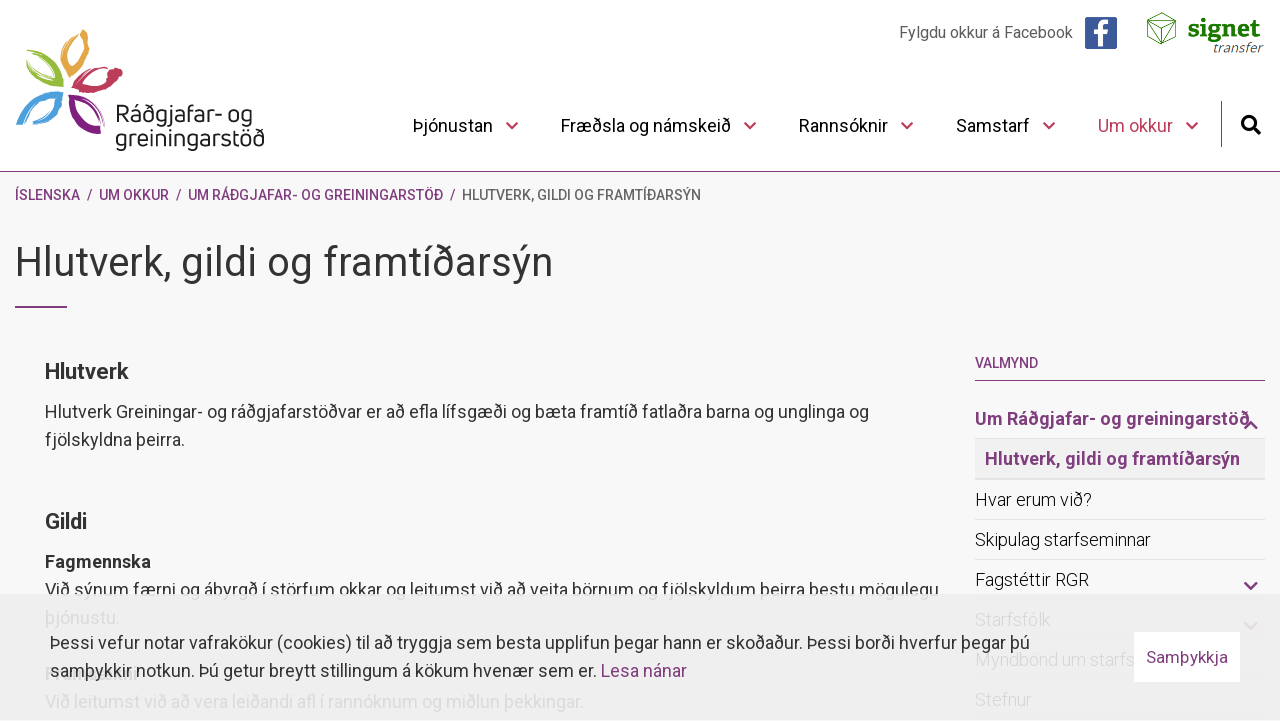

--- FILE ---
content_type: text/html; charset=UTF-8
request_url: https://www.rgr.is/is/greiningarstod/um-grr/hlutverk-gildi-og-framtidarsyn-1
body_size: 10033
content:
<!DOCTYPE html>
<!--
		Stefna ehf. - Moya Vefumsjónarkerfi
		- - - - - - - - - - - - - - - - - -
		http://www.moya.is
		Moya - útgáfa 1.16.2		- - - - - - - - - - - - - - - - - -
-->
<html xmlns="http://www.w3.org/1999/xhtml" lang="is">
<head>
	<meta http-equiv="X-UA-Compatible" content="IE=edge">
	<meta name="viewport" content="width=device-width, initial-scale=1.0">
	<meta charset="UTF-8">
	<meta name="author" content="" >
	<meta name="generator" content="Moya 1.16.2" >
	<meta name="theme-color" content="#803e7e" >
	<meta name="apple-mobile-web-app-title" content="" >
	<meta name="application-name" content="" >
	<meta name="msapplication-config" content="/static/files/logo/favicon/browserconfig.xml" >
	<meta property="og:title" content="Hlutverk, gildi og framt&iacute;&eth;ars&yacute;n">
	<meta property="og:image" content="https://www.rgr.is/static/themes/main/images/og.png?v=1768686870">
	<meta property="og:url" content="https://www.rgr.is/is/greiningarstod/um-grr/hlutverk-gildi-og-framtidarsyn-1">
	<meta property="og:updated_time" content="1569406812">
	<meta property="og:image:width" content="1200">
	<meta property="og:image:height" content="630">
	<meta property="og:locale" content="is_IS">
	<meta property="og:type" content="article">

	<title>Hlutverk, gildi og framtíðarsýn</title>

	<link href="/static/themes/main/theme.css?v=f0490d00a7" rel="stylesheet" media="all" type="text/css" />
	<link href="/is/feed" rel="alternate" type="application/rss+xml" title="RSS - Fréttir" >
	<link href="/favicon.ico" rel="icon" type="image/x-icon" >
	<link href="/favicon.ico" rel="shortcut icon" type="image/x-icon" >
	<link href="/_moya/less/cookie-consent.css?v=1768686870" media="screen" rel="stylesheet" type="text/css" >
	<link href="/static/files/logo/favicon/apple-touch-icon.png" rel="apple-touch-icon" sizes="180x180" >
	<link href="/static/files/logo/favicon/favicon-32x32.png" rel="icon" sizes="32x32" >
	<link href="/static/files/logo/favicon/favicon-16x16.png" rel="icon" sizes="16x16" >
	<link href="/static/files/logo/favicon/site.webmanifest" rel="manifest" >
	<link href="/static/files/logo/favicon/safari-pinned-tab.svg" rel="mask-icon" color="#ffffff" >
	<link href="https://fonts.googleapis.com/css?family=Roboto:300,400,500,500,700|Roboto:400" media="all" rel="stylesheet" type="text/css" >
	<link href="/static/local/readspeaker/css/readspeaker.css?v=1768686870" media="screen" rel="stylesheet" type="text/css" >
	<style type="text/css" media="screen">
		<!--
		:root {--color-first: #803e7e;--color-first-rgb: 128,62,126;--color-first-dark-rgb: 96,47,95;--color-second: #bb3d5a;--color-second-rgb: 187,61,90;--color-second-dark-rgb: 140,46,68;--color-third: #000000;--color-third-rgb: 0,0,0;--color-third-dark-rgb: 0,0,0;--font-family-body:Roboto;--font-family-headings:Roboto;--font-family-heading-weight:400;--font-weight-light:300;--font-weight-normal:400;--font-weight-medium:500;--font-weight-semibold:500;--font-weight-bold:700}
		-->
	</style>
</head>
<body class="page has-dropdown-menu rspage" data-static-version="1768686870">
		
	<div id="page">
		<header>
			<a href="#main" id="skipToMain" class="sr-only sr-only-focusable">Fara í efni</a>

			
			<div class="contentWrap">
				<div class="logo">
					<a href="/is">
						<img src="/static/files/logo/logo-color.svg" alt="">
						<span></span>
					</a>
				</div>
				<button id="mainmenuToggle" aria-label="Opna/loka valmynd"
						aria-haspopup="true" aria-controls="mainmenu">
					<span class="first"></span>
					<span class="middle"></span>
					<span class="last"></span>
				</button>
				<div id="mainmenu"
					 data-moya-component="ext.mobilemenu"
					 aria-label="Valmynd">
					<ul class="menu mmLevel1 " id="mmm-5"><li class="ele-fagsvid si level1 children first ord-1"><a href="/is/fagsvid"><span>&THORN;j&oacute;nustan</span></a><ul class="menu mmLevel2 " id="mmm-14"><li class="ele-vidmid-fyrir-tilvisanir-og-ihlutun si level2 children first ord-1"><a href="/is/fagsvid/vidmid-fyrir-tilvisanir-og-ihlutun"><span>Lei&eth;beiningar um tilv&iacute;sun</span></a><ul class="menu mmLevel3 " id="mmm-110"><li class="ele-hvert-a-ad-leita-ef-grunur-vaknar-um-fravik-i-throska si level3 children first ord-1"><a href="/is/fagsvid/vidmid-fyrir-tilvisanir-og-ihlutun/hvert-a-ad-leita-ef-grunur-vaknar-um-fravik-i-throska"><span>Grunur um fr&aacute;vik &iacute; &thorn;roska</span></a><ul class="menu mmLevel4 " id="mmm-111"><li class="ele-hverjum-er-visad si level4 first ord-1"><a href="/is/fagsvid/vidmid-fyrir-tilvisanir-og-ihlutun/hvert-a-ad-leita-ef-grunur-vaknar-um-fravik-i-throska#hverjumervisad"><span>Hverjum er v&iacute;sa&eth;?</span></a></li><li class="ele-hverjir-visa-a-greiningarstod si level4 last ord-2"><a href="/is/fagsvid/vidmid-fyrir-tilvisanir-og-ihlutun/hvert-a-ad-leita-ef-grunur-vaknar-um-fravik-i-throska#hverjirvisa"><span>Hverjir v&iacute;sa &aacute; RGR?</span></a></li></ul></li><li class="ele-tilvisun-eydublod si level3 ord-2"><a href="/is/fagsvid/vidmid-fyrir-tilvisanir-og-ihlutun/tilvisun-eydublod"><span>Tilv&iacute;sun - Ey&eth;ubl&ouml;&eth;</span></a></li><li class="ele-leidbeiningar-vegna-tilvisunar si level3 children ord-3"><a href="/is/fagsvid/vidmid-fyrir-tilvisanir-og-ihlutun/leidbeiningar-vegna-tilvisunar"><span>Starfsreglur um frumgreiningar</span></a><ul class="menu mmLevel4 " id="mmm-116"><li class="ele-starfsreglur-um-frumgreiningu-throskahomlunar si level4 first ord-1"><a href="/is/fagsvid/vidmid-fyrir-tilvisanir-og-ihlutun/leidbeiningar-vegna-tilvisunar#throskahomlun"><span>Starfsreglur um frumgreiningu &thorn;roskah&ouml;mlunar</span></a></li><li class="ele-starfsreglur-um-frumgreiningu-einhverfurofsroskunar si level4 ord-2"><a href="/is/fagsvid/vidmid-fyrir-tilvisanir-og-ihlutun/leidbeiningar-vegna-tilvisunar#einhverfurofsroskun"><span>Starfsreglur um frumgreiningu einhverfur&oacute;fsr&ouml;skunar</span></a></li><li class="ele-starfsreglur-um-frumgreiningu-hreyfihomlunar si level4 ord-3"><a href="/is/fagsvid/vidmid-fyrir-tilvisanir-og-ihlutun/leidbeiningar-vegna-tilvisunar#hreyfihomlun"><span>Starfsreglur um frumgreiningu hreyfih&ouml;mlunar</span></a></li><li class="ele-starfsreglur-um-frumgreiningu-sjonskerdingar si level4 last ord-4"><a href="/is/fagsvid/vidmid-fyrir-tilvisanir-og-ihlutun/leidbeiningar-vegna-tilvisunar#sjonskerding"><span>Starfsreglur um frumgreiningu sj&oacute;nsker&eth;ingar</span></a></li></ul></li><li class="ele-markhopar-greiningar-og-radgjafarstodvar si level3 last ord-4"><a href="/is/fagsvid/vidmid-fyrir-tilvisanir-og-ihlutun/markhopar-greiningar-og-radgjafarstodvar"><span>Markh&oacute;par R&aacute;&eth;gjafar- og greiningarst&ouml;&eth;var</span></a></li></ul></li><li class="ele-undirbuningur-fyrir-komu si level2 children ord-2"><a href="/is/fagsvid/undirbuningur-fyrir-komu"><span>Mikilv&aelig;gar uppl&yacute;singar fyrir komu</span></a><ul class="menu mmLevel3 " id="mmm-202"><li class="ele-important-to-know si level3 first ord-1"><a href="/is/fagsvid/undirbuningur-fyrir-komu/important-to-know"><span>Important to know</span></a></li><li class="ele-svarbu-inoti-lithaiska si level3 ord-2"><a href="/is/fagsvid/undirbuningur-fyrir-komu/svarbu-inoti-lithaiska"><span>Svarbu žinoti (lith&aacute;&iacute;ska)</span></a></li><li class="ele-aspectos-de-importancia-spaenska si level3 ord-3"><a href="/is/fagsvid/undirbuningur-fyrir-komu/aspectos-de-importancia-spaenska"><span>Aspectos de importancia (sp&aelig;nska)</span></a></li><li class="ele-importanteng-malaman-tagalog si level3 last ord-4"><a href="/is/fagsvid/undirbuningur-fyrir-komu/importanteng-malaman-tagalog"><span>Importanteng malaman (tagalog)</span></a></li></ul></li><li class="ele-sis-mat-a-studningsthorf si level2 children ord-3"><a href="/is/fagsvid/sis-mat-a-studningsthorf"><span>Mat &aacute; stu&eth;nings&thorn;&ouml;rf (SIS)</span></a><ul class="menu mmLevel3 " id="mmm-256"><li class="ele-radstefna-um-sis-c-matskerfid-2018 si level3 first ord-1"><a href="/is/fagsvid/sis-mat-a-studningsthorf/radstefna-um-sis-c-matskerfid-2018"><span>R&aacute;&eth;stefna um SIS-C matskerfi&eth; 2018</span></a></li><li class="ele-radstefna-um-sis-matskerfin-2016 si level3 ord-2"><a href="/is/fagsvid/sis-mat-a-studningsthorf/radstefna-um-sis-matskerfin-2016"><span>R&aacute;&eth;stefna um SIS matskerfin 2016</span></a></li><li class="ele-endurmat-a-studningsthorf-sis-skyrsla-2015 si level3 ord-3"><a href="/static/files/2015/sis_skyrsla_endurmat-a-studningsthorf_2015.pdf"><span>Endurmat &aacute; stu&eth;nings&thorn;&ouml;rf - sk&yacute;rsla 2015</span></a></li><li class="ele-skursla-um-mat-a-studningsthorf-2011 si level3 ord-4"><a href="/static/files/upplysingar/Skyrsla-SIS_2011.pdf"><span>Mat &aacute; stu&eth;nings&thorn;&ouml;rf - sk&yacute;rsla 2011</span></a></li><li class="ele-mat-a-studningsthorf-barna-skyrsla-2019 si level3 last ord-5"><a href="/static/files/2019/sis_skyrsla_2019.pdf"><span>Mat &aacute; stu&eth;nings&thorn;&ouml;rf barna - sk&yacute;rsla 2019</span></a></li></ul></li><li class="ele-beidni-um-afrit-ur-eigin-sjukraskra si level2 ord-4"><a href="/is/fagsvid/beidni-um-afrit-ur-eigin-sjukraskra"><span>Bei&eth;ni um afrit &uacute;r eigin sj&uacute;kraskr&aacute;</span></a></li><li class="ele-prof-og-matstaeki-a-radgjafar-og-greiningarstod si level2 last ord-5"><a href="/is/fagsvid/prof-og-matstaeki-a-radgjafar-og-greiningarstod"><span>Pr&oacute;f og matst&aelig;ki &aacute; R&aacute;&eth;gjafar - og greiningarst&ouml;&eth;</span></a></li></ul></li><li class="ele-fraedsla-og-namskeid si level1 children ord-2"><a href="/is/fraedsla-og-namskeid"><span>Fr&aelig;&eth;sla og n&aacute;mskei&eth;</span></a><ul class="menu mmLevel2 " id="mmm-15"><li class="ele-namskeid si level2 children first goto ord-1"><a href="/is/fraedsla-og-namskeid/namskeid"><span>N&aacute;mskei&eth;</span></a><ul class="menu mmLevel3 " id="mmm-88"><li class="ele-namskeid-a-naestunni si level3 first ord-1"><a href="/is/fraedsla-og-namskeid/namskeid/namskeid-a-naestunni"><span>N&aacute;mskei&eth; &aacute; n&aelig;stunni</span></a></li><li class="ele-greidsluskilmalar si level3 last ord-2"><a href="/is/fraedsla-og-namskeid/namskeid/greidsluskilmalar"><span>Um n&aacute;mskei&eth; RGR</span></a></li></ul></li><li class="ele-hagnytt-efni si level2 children ord-2"><a href="/is/fraedsla-og-namskeid/hagnytt-efni"><span>Fr&aelig;&eth;sla og uppl&yacute;singar</span></a><ul class="menu mmLevel3 " id="mmm-50"><li class="ele-atferlisthjalfun si level3 first ord-1"><a href="/is/fraedsla-og-namskeid/hagnytt-efni/atferlisthjalfun"><span>Atferlis&iacute;hlutun</span></a></li><li class="ele-fraedslubaeklingur si level3 ord-2"><a href="/is/fraedsla-og-namskeid/hagnytt-efni/fraedslubaeklingur"><span>B&ouml;rn me&eth; hreyfih&ouml;mlun - b&aelig;klingur</span></a></li><li class="ele-hagnyt-rad-i-vinnu-med-bornum-a-einhverfurofinu si level3 ord-3"><a href="/is/fraedsla-og-namskeid/hagnytt-efni/hagnyt-rad-i-vinnu-med-bornum-a-einhverfurofinu"><span>Einhverfur&oacute;f, hagn&yacute;t r&aacute;&eth; &iacute; vinnu me&eth; b&ouml;rnum</span></a></li><li class="ele-felagshaefnisogur si level3 ord-4"><a href="/is/fraedsla-og-namskeid/hagnytt-efni/felagshaefnisogur"><span>F&eacute;lagsf&aelig;rnis&ouml;gur</span></a></li><li class="ele-myndbond si level3 ord-5"><a href="/is/fraedsla-og-namskeid/hagnytt-efni/myndbond"><span>Fr&aelig;&eth;slumyndb&ouml;nd</span></a></li><li class="ele-fyrirbyggjandi-thaettir-vegna-erfidrar-hegdunar si level3 ord-6"><a href="/is/fraedsla-og-namskeid/hagnytt-efni/fyrirbyggjandi-thaettir-vegna-erfidrar-hegdunar"><span>Fyrirbyggjandi &thorn;&aelig;ttir vegna erfi&eth;rar heg&eth;unar</span></a></li><li class="ele-gerd-einstaklingsnamskrar-i-grunnskola si level3 ord-7"><a href="/is/fraedsla-og-namskeid/hagnytt-efni/gerd-einstaklingsnamskrar-i-grunnskola"><span>Ger&eth; einstaklingsn&aacute;mskr&aacute;r &iacute; grunnsk&oacute;la</span></a></li><li class="ele-hjalpartaeki si level3 ord-8"><a href="/is/fraedsla-og-namskeid/hagnytt-efni/hjalpartaeki"><span>Hj&aacute;lpart&aelig;ki</span></a></li><li class="ele-kjorthogli si level3 ord-9"><a href="/is/fraedsla-og-namskeid/hagnytt-efni/kjorthogli"><span>Kj&ouml;r&thorn;&ouml;gli</span></a></li><li class="ele-kliniskar-leidbeiningar-um-greiningu-einhverfu-hja-bornum-og-ungmennum si level3 ord-10"><a href="/is/fraedsla-og-namskeid/hagnytt-efni/kliniskar-leidbeiningar-um-greiningu-einhverfu-hja-bornum-og-ungmennum"><span>Lei&eth;beiningar um vi&eth;urkennt verklag vi&eth; greiningu einhverfu hj&aacute; b&ouml;rnum og ungmennum</span></a></li><li class="ele-leidbeiningar-vegna-ihlutunar-og-studnings si level3 ord-11"><a href="/is/fraedsla-og-namskeid/hagnytt-efni/leidbeiningar-vegna-ihlutunar-og-studnings"><span>Lei&eth;beiningar vegna &iacute;hlutunar og stu&eth;nings</span></a></li><li class="ele-myndbond-um-greiningarferlid si level3 ord-12"><a href="/is/fraedsla-og-namskeid/hagnytt-efni/myndbond-um-greiningarferlid"><span>Myndb&ouml;nd um greiningarferli&eth;</span></a></li><li class="ele-ohefdbundnar-tjaskiptaleidir si level3 children ord-13"><a href="/is/fraedsla-og-namskeid/hagnytt-efni/ohefdbundnar-tjaskiptaleidir"><span>&Oacute;hef&eth;bundnar tj&aacute;skiptalei&eth;ir</span></a><ul class="menu mmLevel4 " id="mmm-230"><li class="ele-pecs-myndraent-bodskiptakerfi si level4 first ord-1"><a href="/is/fraedsla-og-namskeid/hagnytt-efni/ohefdbundnar-tjaskiptaleidir/pecs-myndraent-bodskiptakerfi"><span>PECS myndr&aelig;nt bo&eth;skiptakerfi</span></a></li><li class="ele-takn-med-tali si level4 last ord-2"><a href="/is/fraedsla-og-namskeid/hagnytt-efni/ohefdbundnar-tjaskiptaleidir/takn-med-tali" target="_blank"><span>T&aacute;kn me&eth; tali</span></a></li></ul></li><li class="ele-radleggingar-i-tengslum-vid-fri-og-ferdalog-med-fatlad-barn si level3 ord-14"><a href="/is/fraedsla-og-namskeid/hagnytt-efni/radleggingar-i-tengslum-vid-fri-og-ferdalog-med-fatlad-barn"><span>R&aacute;&eth;leggingar &iacute; tengslum vi&eth; fr&iacute; og fer&eth;al&ouml;g me&eth; fatla&eth; barn</span></a></li><li class="ele-skref-fyrir-skref-margmidlunarkennsluefni-fyrir-foreldra-og-fagfolk si level3 ord-15"><a href="/is/fraedsla-og-namskeid/hagnytt-efni/skref-fyrir-skref-margmidlunarkennsluefni-fyrir-foreldra-og-fagfolk"><span>Skref fyrir skref, margmi&eth;lunarkennsluefni fyrir foreldra og fagf&oacute;lk</span></a></li><li class="ele-skipulogd-kennsla si level3 children ord-16"><a href="/is/fraedsla-og-namskeid/hagnytt-efni/skipulogd-kennsla"><span>Skipul&ouml;g&eth; kennsla</span></a><ul class="menu mmLevel4 " id="mmm-228"><li class="ele-teacch-rad si level4 first last ord-1"><a href="/is/fraedsla-og-namskeid/hagnytt-efni/skipulogd-kennsla/teacch-rad"><span>TEACCH r&aacute;&eth;</span></a></li></ul></li><li class="ele-svefnvandi-og-5-skref-ad-godum-svefni-1 si level3 ord-17"><a href="/is/fraedsla-og-namskeid/hagnytt-efni/svefnvandi-og-5-skref-ad-godum-svefni-1"><span>Svefnvandi og 5 skref a&eth; g&oacute;&eth;um svefni</span></a></li><li class="ele-tomstundaurrraedi-fyrir-born-med-auknar-studningstharfir si level3 ord-18"><a href="/is/fraedsla-og-namskeid/hagnytt-efni/tomstundaurrraedi-fyrir-born-med-auknar-studningstharfir"><span>T&oacute;mstunda&uacute;rr&aelig;&eth;i fyrir b&ouml;rn me&eth; auknar stu&eth;nings&thorn;arfir</span></a></li><li class="ele-upplysingabaeklingur-smabarnateymis si level3 ord-19"><a href="/is/fraedsla-og-namskeid/hagnytt-efni/upplysingabaeklingur-smabarnateymis"><span>Uppl&yacute;singab&aelig;klingur Sm&aacute;barnateymis</span></a></li><li class="ele-fraedsluefni si level3 ord-20"><a href="/is/fraedsla-og-namskeid/hagnytt-efni/fraedsluefni"><span>Vefb&oacute;k - L&iacute;f ungs f&oacute;lks me&eth; hryggrauf</span></a></li><li class="ele-vefsidur si level3 ord-21"><a href="/is/fraedsla-og-namskeid/hagnytt-efni/vefsidur"><span>Vefs&iacute;&eth;ur</span></a></li><li class="ele-vidtol-og-greinar si level3 ord-22"><a href="/is/fraedsla-og-namskeid/hagnytt-efni/vidtol-og-greinar"><span>Vi&eth;t&ouml;l og greinar</span></a></li><li class="ele-thunglyndi si level3 ord-23"><a href="/is/fraedsla-og-namskeid/hagnytt-efni/thunglyndi"><span>&THORN;unglyndi</span></a></li><li class="ele-ofgakennd-fordun-gagnvart-krofum-e-pathological-demand-avoidance si level3 last ord-24"><a href="/is/fraedsla-og-namskeid/hagnytt-efni/ofgakennd-fordun-gagnvart-krofum-e-pathological-demand-avoidance"><span>&Ouml;fgakennd for&eth;un gagnvart kr&ouml;fum (PDA)</span></a></li></ul></li><li class="ele-fraedsluefni si level2 children ord-3"><a href="/is/fraedsla-og-namskeid/fraedsluefni"><span>Fr&aelig;&eth;sluefni um fatlanir, heilkenni, sj&uacute;kd&oacute;ma o.fl.</span></a><ul class="menu mmLevel3 " id="mmm-27"><li class="ele-22q11-heilkenni si level3 first ord-1"><a href="/is/fraedsla-og-namskeid/fraedsluefni/22q11-heilkenni"><span>22q11-heilkenni</span></a></li><li class="ele-ahc si level3 ord-2"><a href="/is/fraedsla-og-namskeid/fraedsluefni/ahc"><span>Alternating Hemiplegia of Childhood(AHC)</span></a></li><li class="ele-angelman-heilkenni si level3 ord-3"><a href="/is/fraedsla-og-namskeid/fraedsluefni/angelman-heilkenni"><span>Angelman heilkenni</span></a></li><li class="ele-ataxia-telengiectasia si level3 ord-4"><a href="/is/fraedsla-og-namskeid/fraedsluefni/ataxia-telengiectasia"><span>Ataxia telangiectasia </span></a></li><li class="ele-afengisheilkenni-fostur-fetal-alcohol-syndrome si level3 ord-5"><a href="/is/fraedsla-og-namskeid/fraedsluefni/afengisheilkenni-fostur-fetal-alcohol-syndrome"><span>&Aacute;fengisheilkenni f&oacute;stur, fetal alcohol syndrome</span></a></li><li class="ele-battensjukdomur-juvenile-neuronal-ceroid-lipofuscinosis si level3 ord-6"><a href="/is/fraedsla-og-namskeid/fraedsluefni/battensjukdomur-juvenile-neuronal-ceroid-lipofuscinosis"><span>Batten sj&uacute;kd&oacute;mur (Juvenile Neuronal Ceroid Lipofuscinosis)</span></a></li><li class="ele-cfc-heilkenni si level3 ord-7"><a href="/is/fraedsla-og-namskeid/fraedsluefni/cfc-heilkenni"><span>Cardio Focio Cutaneous heilkenni</span></a></li><li class="ele-charcot-marie-tooths-cmt si level3 ord-8"><a href="/is/fraedsla-og-namskeid/fraedsluefni/charcot-marie-tooths-cmt"><span>Charcot-Marie-Tooths (CMT)</span></a></li><li class="ele-charge-heilkenni si level3 ord-9"><a href="/is/fraedsla-og-namskeid/fraedsluefni/charge-heilkenni"><span>CHARGE heilkenni</span></a></li><li class="ele-cornelia-de-lange-heilkenni si level3 ord-10"><a href="/is/fraedsla-og-namskeid/fraedsluefni/cornelia-de-lange-heilkenni"><span>Cornelia de Lange heilkenni</span></a></li><li class="ele-cp-hreyfihomlun si level3 ord-11"><a href="/is/fraedsla-og-namskeid/fraedsluefni/cp-hreyfihomlun"><span>CP - hreyfih&ouml;mlun</span></a></li><li class="ele-5p-deletion-syndrome-cri-du-chat-heilkenni-mjalmsheilkenni si level3 ord-12"><a href="/is/fraedsla-og-namskeid/fraedsluefni/5p-deletion-syndrome-cri-du-chat-heilkenni-mjalmsheilkenni"><span>Cri-du-Chat heilkenni </span></a></li><li class="ele-downs-heilkenni si level3 ord-13"><a href="/is/fraedsla-og-namskeid/fraedsluefni/downs-heilkenni"><span>Downs heilkenni</span></a></li><li class="ele-dravet-heilkenni si level3 ord-14"><a href="/is/fraedsla-og-namskeid/fraedsluefni/dravet-heilkenni"><span>Dravet heilkenni</span></a></li><li class="ele-duchenne-vodvaryrnun si level3 ord-15"><a href="/is/fraedsla-og-namskeid/fraedsluefni/duchenne-vodvaryrnun"><span>Duchenne v&ouml;&eth;var&yacute;rnun</span></a></li><li class="ele-einhverfurofid si level3 ord-16"><a href="/is/fraedsla-og-namskeid/fraedsluefni/einhverfurofid"><span>Einhverfur&oacute;f</span></a></li><li class="ele-goldenhar-heilkenni si level3 ord-17"><a href="/is/fraedsla-og-namskeid/fraedsluefni/goldenhar-heilkenni"><span>Goldenhar heilkenni</span></a></li><li class="ele-heilkenni-brotgjarns-x si level3 ord-18"><a href="/is/fraedsla-og-namskeid/fraedsluefni/heilkenni-brotgjarns-x"><span>Heilkenni brotgjarns X</span></a></li><li class="ele-hreyfihamlanir si level3 ord-19"><a href="/is/fraedsla-og-namskeid/fraedsluefni/hreyfihamlanir"><span>Hreyfih&ouml;mlun</span></a></li><li class="ele-hryggrauf si level3 ord-20"><a href="/is/fraedsla-og-namskeid/fraedsluefni/hryggrauf"><span>Hryggrauf</span></a></li><li class="ele-kabuki-heilkenni si level3 ord-21"><a href="/is/fraedsla-og-namskeid/fraedsluefni/kabuki-heilkenni"><span>Kabuki heilkenni</span></a></li><li class="ele-klippel-feil-heilkenni si level3 ord-22"><a href="/is/fraedsla-og-namskeid/fraedsluefni/klippel-feil-heilkenni"><span>Klippel-Feil heilkenni</span></a></li><li class="ele-kvidi si level3 ord-23"><a href="/is/fraedsla-og-namskeid/fraedsluefni/kvidi"><span>Kv&iacute;&eth;i</span></a></li><li class="ele-leigh-heilkenni si level3 ord-24"><a href="/is/fraedsla-og-namskeid/fraedsluefni/leigh-heilkenni"><span>Leigh heilkenni</span></a></li><li class="ele-lesch-nyhan-heilkenni si level3 ord-25"><a href="/is/fraedsla-og-namskeid/fraedsluefni/lesch-nyhan-heilkenni"><span>Lesch-Nyhan heilkenni</span></a></li><li class="ele-neurofibromatosis-1 si level3 ord-26"><a href="/is/fraedsla-og-namskeid/fraedsluefni/neurofibromatosis-1"><span>Neurofibromatosis 1</span></a></li><li class="ele-neurofibromatosis-2 si level3 ord-27"><a href="/is/fraedsla-og-namskeid/fraedsluefni/neurofibromatosis-2"><span>Neurofibromatosis 2</span></a></li><li class="ele-noonan-heilkenni si level3 ord-28"><a href="/is/fraedsla-og-namskeid/fraedsluefni/noonan-heilkenni"><span>Noonan heilkenni</span></a></li><li class="ele-oral-facial-digital-syndrome-i-og-ii si level3 ord-29"><a href="/is/fraedsla-og-namskeid/fraedsluefni/oral-facial-digital-syndrome-i-og-ii"><span>Oral-facial-digital heilkenni I og II</span></a></li><li class="ele-orkukornasjukdomar si level3 ord-30"><a href="/is/fraedsla-og-namskeid/fraedsluefni/orkukornasjukdomar"><span>Orkukornasj&uacute;kd&oacute;mar</span></a></li><li class="ele-prader-willi-heilkenni si level3 ord-31"><a href="/is/fraedsla-og-namskeid/fraedsluefni/prader-willi-heilkenni"><span>Prader-Willi heilkenni</span></a></li><li class="ele-rubinstein-taybi-heilkenni si level3 ord-32"><a href="/is/fraedsla-og-namskeid/fraedsluefni/rubinstein-taybi-heilkenni"><span>Rubinstein-Taybi heilkenni</span></a></li><li class="ele-silver-russell-heilkenni si level3 ord-33"><a href="/is/fraedsla-og-namskeid/fraedsluefni/silver-russell-heilkenni"><span>Silver Russell heilkenni</span></a></li><li class="ele-smith-magenis-heilkenni si level3 ord-34"><a href="/is/fraedsla-og-namskeid/fraedsluefni/smith-magenis-heilkenni"><span>Smith-Magenis heilkenni</span></a></li><li class="ele-sotos-heilkenni si level3 ord-35"><a href="/is/fraedsla-og-namskeid/fraedsluefni/sotos-heilkenni"><span>Sotos heilkenni</span></a></li><li class="ele-sturge-weber-heilkenni si level3 ord-36"><a href="/is/fraedsla-og-namskeid/fraedsluefni/sturge-weber-heilkenni"><span>Sturge-Weber heilkenni</span></a></li><li class="ele-tuberous-sclerosis si level3 ord-37"><a href="/is/fraedsla-og-namskeid/fraedsluefni/tuberous-sclerosis"><span>Tuberous sclerosis</span></a></li><li class="ele-turner-heilkenni si level3 ord-38"><a href="/is/fraedsla-og-namskeid/fraedsluefni/turner-heilkenni"><span>Turner heilkenni</span></a></li><li class="ele-vacterl-heilkenni si level3 ord-39"><a href="/is/fraedsla-og-namskeid/fraedsluefni/vacterl-heilkenni"><span>VACTERL heilkenni</span></a></li><li class="ele-williamsheilkenni si level3 ord-40"><a href="/is/fraedsla-og-namskeid/fraedsluefni/williamsheilkenni"><span>Williams heilkenni</span></a></li><li class="ele-throskahamlanir si level3 last ord-41"><a href="/is/fraedsla-og-namskeid/fraedsluefni/throskahamlanir"><span>&THORN;roskah&ouml;mlun</span></a></li></ul></li><li class="ele-vorradstefnur si level2 ord-4"><a href="/is/fraedsla-og-namskeid/vorradstefnur"><span>Vorr&aacute;&eth;stefnur</span></a></li><li class="ele-utgefid-efni si level2 children last ord-5"><a href="/is/fraedsla-og-namskeid/utgefid-efni"><span>&Uacute;tgefi&eth; efni</span></a><ul class="menu mmLevel3 " id="mmm-25"><li class="ele-tolulegar-uppysingar si level3 first ord-1"><a href="/is/greiningarstod/utgefid-efni#arsskyrslur"><span>&Aacute;rssk&yacute;rslur</span></a></li><li class="ele-annad si level3 ord-2"><a href="/is/greiningarstod/utgefid-efni#matastudningsthorf"><span>Mat &aacute; stu&eth;nings&thorn;&ouml;rf (SIS)</span></a></li><li class="ele-tolulegar-upplysingar si level3 last ord-3"><a href="/is/greiningarstod/utgefid-efni#tolulegarupplysingar"><span>T&ouml;lulegar uppl&yacute;singar</span></a></li></ul></li></ul></li><li class="ele-rannsoknir si level1 children ord-3"><a href="/is/rannsoknir"><span>Ranns&oacute;knir</span></a><ul class="menu mmLevel2 " id="mmm-16"><li class="ele-rannsoknarstarf si level2 first ord-1"><a href="/is/rannsoknir/rannsoknarstarf"><span>Ranns&oacute;knarstarf</span></a></li><li class="ele-adgangur_ad_gognum si level2 ord-2"><a href="/is/rannsoknir/adgangur_ad_gognum"><span>A&eth;gangur a&eth; ranns&oacute;knarg&ouml;gnum</span></a></li><li class="ele-birtar-rannsoknir-og-utgefid-efni si level2 ord-3"><a href="/is/rannsoknir/birtar-rannsoknir-og-utgefid-efni"><span>Birtar ranns&oacute;knir</span></a></li><li class="ele-namsverkefni si level2 ord-4"><a href="/is/rannsoknir/namsverkefni"><span>N&aacute;msverkefni</span></a></li><li class="ele-evropuverkefni si level2 last ord-5"><a href="/is/rannsoknir/evropuverkefni"><span>Evr&oacute;puverkefni</span></a></li></ul></li><li class="ele-forsida si level1 children ord-4"><a href="/is/forsida"><span>Samstarf</span></a><ul class="menu mmLevel2 " id="mmm-12"><li class="ele-thjonustustofnun si level2 first ord-1"><a href="/is/forsida/thjonustustofnun"><span>&THORN;j&oacute;nustustofnanir</span></a></li><li class="ele-felagasamtok si level2 ord-2"><a href="/is/forsida/felagasamtok"><span>F&eacute;lagasamt&ouml;k</span></a></li><li class="ele-log-og-reglugerdir si level2 ord-3"><a href="/is/forsida/log-og-reglugerdir"><span>L&ouml;g, regluger&eth;ir og s&aacute;ttm&aacute;lar</span></a></li><li class="ele-thjalfun-og-radgjof si level2 last ord-4"><a href="/is/forsida/thjalfun-og-radgjof"><span>&THORN;j&aacute;lfun og r&aacute;&eth;gj&ouml;f</span></a></li></ul></li><li class="ele-greiningarstod si level1 selectedLevel1 children ord-5"><a href="/is/greiningarstod"><span>Um okkur</span></a><ul class="menu mmLevel2 " id="mmm-13"><li class="ele-um-grr si level2 selectedLevel2 first ord-1"><a href="/is/greiningarstod/um-grr"><span>Um R&aacute;&eth;gjafar- og greiningarst&ouml;&eth;</span></a></li><li class="ele-hvar-er-grr-1 si level2 ord-2"><a href="/is/greiningarstod/hvar-er-grr-1"><span>Hvar erum vi&eth;?</span></a></li><li class="ele-skipulag-starfseminnar si level2 ord-3"><a href="/is/greiningarstod/skipulag-starfseminnar"><span>Skipulag starfseminnar</span></a></li><li class="ele-fagstettir-a-greiningarstod si level2 children ord-4"><a href="/is/greiningarstod/fagstettir-a-greiningarstod"><span>Fagst&eacute;ttir RGR</span></a><ul class="menu mmLevel3 " id="mmm-147"><li class="ele-atferlisfraedingar si level3 first ord-1"><a href="/is/greiningarstod/fagstettir-a-greiningarstod#atferlisfraedingar"><span>Atferlisfr&aelig;&eth;ingar</span></a></li><li class="ele-felagsradgjafar si level3 ord-2"><a href="/is/greiningarstod/fagstettir-a-greiningarstod#felagsradgjafar"><span>F&eacute;lagsr&aacute;&eth;gjafar</span></a></li><li class="ele-idjuthjalfar si level3 ord-3"><a href="/is/greiningarstod/fagstettir-a-greiningarstod#idjuthjalfar"><span>I&eth;ju&thorn;j&aacute;lfar</span></a></li><li class="ele-barnalaeknar-og-laeknar si level3 ord-4"><a href="/is/greiningarstod/fagstettir-a-greiningarstod#laeknar"><span>L&aelig;knar</span></a></li><li class="ele-laeknaritarar si level3 ord-5"><a href="/is/greiningarstod/fagstettir-a-greiningarstod#laeknaritarar"><span>Heilbrig&eth;isgagnafr&aelig;&eth;ingar</span></a></li><li class="ele-salfraedingar si level3 ord-6"><a href="/is/greiningarstod/fagstettir-a-greiningarstod#salfraedingar"><span>S&aacute;lfr&aelig;&eth;ingar</span></a></li><li class="ele-leikskola-og-grunnskolaserkennarar si level3 ord-7"><a href="/is/greiningarstod/fagstettir-a-greiningarstod#serkennarar"><span>S&eacute;rkennarar</span></a></li><li class="ele-sjukrathjalfarar si level3 ord-8"><a href="/is/greiningarstod/fagstettir-a-greiningarstod#sjukrathjalfarar"><span>Sj&uacute;kra&thorn;j&aacute;lfarar</span></a></li><li class="ele-talmeinafraedingar si level3 ord-9"><a href="/is/greiningarstod/fagstettir-a-greiningarstod#talmeinafraedingar"><span>Talmeinafr&aelig;&eth;ingar</span></a></li><li class="ele-throskathjalfar si level3 last ord-10"><a href="/is/greiningarstod/fagstettir-a-greiningarstod#throskathjalfar"><span>&THORN;roska&thorn;j&aacute;lfar</span></a></li></ul></li><li class="ele-starfsfolk si level2 children ord-5"><a href="/is/greiningarstod/starfsfolk"><span>Starfsf&oacute;lk</span></a><ul class="menu mmLevel3 " id="mmm-8"><li class="ele-starfsfolk-greiningarsvids si level3 first ord-1"><a href="/is/greiningarstod/starfsfolk/starfsfolk-greiningarsvids"><span>Greiningarsvi&eth;</span></a></li><li class="ele-starfsfolk-radgjafarsvids si level3 ord-2"><a href="/is/greiningarstod/starfsfolk/starfsfolk-radgjafarsvids"><span>R&aacute;&eth;gjafarsvi&eth;</span></a></li><li class="ele-starfsfolk-skrifstofu-forstjora si level3 last ord-3"><a href="/is/greiningarstod/starfsfolk/starfsfolk-skrifstofu-forstjora"><span>Skrifstofa forstj&oacute;ra</span></a></li></ul></li><li class="ele-myndbond-um-starfsemi-greiningar-og-radgjafarstodvar si level2 ord-6"><a href="/is/greiningarstod/myndbond-um-starfsemi-greiningar-og-radgjafarstodvar"><span>Myndb&ouml;nd um starfsemi RGR</span></a></li><li class="ele-stefnur si level2 ord-7"><a href="/is/greiningarstod/stefnur"><span>Stefnur</span></a></li><li class="ele-tungumal si level2 children last goto ord-8"><a href="/is/greiningarstod/tungumal"><span>English and other languages</span></a><ul class="menu mmLevel3 " id="mmm-40"><li class="ele-english si level3 first ord-1"><a href="/is/greiningarstod/tungumal/english"><span>English - Enska</span></a></li><li class="ele-espanol si level3 ord-2"><a href="/is/greiningarstod/tungumal/espanol"><span>Espa&ntilde;ol - Sp&aelig;nska</span></a></li><li class="ele-serbian si level3 ord-3"><a href="/is/greiningarstod/tungumal/serbian"><span>Srpski jezik - Kr&oacute;at&iacute;ska</span></a></li><li class="ele-polski si level3 children ord-4"><a href="/is/greiningarstod/tungumal/polski"><span>Polski - P&oacute;lska</span></a><ul class="menu mmLevel4 " id="mmm-37"><li class="ele-autyzm-broszura si level4 first ord-1"><a href="/is/greiningarstod/tungumal/polski/autyzm-broszura"><span>Autyzm - broszura</span></a></li><li class="ele-strony-internetowe-polskie-strony-internetowe si level4 last ord-2"><a href="/is/greiningarstod/tungumal/polski/strony-internetowe-polskie-strony-internetowe"><span>Strony internetowe- polskie strony internetowe</span></a></li></ul></li><li class="ele-francais si level3 ord-5"><a href="/is/greiningarstod/tungumal/francais"><span>Fran&ccedil;ais - Franska</span></a></li><li class="ele-taelenska si level3 ord-6"><a href="/is/greiningarstod/tungumal/taelenska"><span>ภาษาไทย - T&aelig;lenska</span></a></li><li class="ele-tagalog-filippseyjar si level3 ord-7"><a href="/is/greiningarstod/tungumal/tagalog-filippseyjar"><span>Tagalog - Filippseyjar</span></a></li><li class="ele-lietuvos-lithaiska si level3 last ord-8"><a href="/is/greiningarstod/tungumal/lietuvos-lithaiska"><span>Lietuvos - Lith&aacute;&iacute;ska</span></a></li></ul></li></ul></li><li class="ele-signet qn signet si level1 ord-6"><a href="https://transfer.signet.is/Authed/Login?ReturnUrl=%2FAuthed%2FCompanyLoad%2Fgreining"><span>Signet</span></a></li><li class="ele-skraning-a-namskeid qn fb si level1 last ord-7"><a href="https://www.facebook.com/RadgjafarOgGreiningarstod" target="_blank"><span>Fylgdu okkur &aacute; Facebook</span></a></li></ul>					<div id="searchBox" role="search" class="toggle width">
						<a href="#" id="searchToggle" aria-label="Opna leit">
							<i class="fas fa-search" aria-hidden="true"></i>
						</a>
						<form id="searchForm" name="searchForm" method="get" action="/is/moya/search/index/search">
<div id="elm_q" class="elm_text elm">
<span class="lmnt"><input type="text" name="q" id="q" value="" placeholder="Leita" class="text searchQ"></span></div>
<div id="elm_submit" class="elm_submit elm">
<input type="submit" id="searchSubmit" value="Leita"></div></form>					</div>
				</div>
				<div id="qn">
					<div class="google-translate"></div>
					<ul class="menu mmLevel1 " id="qn-5"><li class="ele-signet qn signet si level1 first ord-1"><a href="https://transfer.signet.is/Authed/Login?ReturnUrl=%2FAuthed%2FCompanyLoad%2Fgreining"><span>Signet</span></a></li><li class="ele-skraning-a-namskeid qn fb si level1 last ord-2"><a href="https://www.facebook.com/RadgjafarOgGreiningarstod" target="_blank"><span>Fylgdu okkur &aacute; Facebook</span></a></li></ul>				</div>
			</div>
					</header>
									<div id="contentContainer">
			<div class="contentWrap">
								<nav id="breadcrumbsWrap" aria-label="Brauðmolar">
					
<div id="breadcrumbs" class="box">
	
        <div class="boxText">
		<a href="/is" class="first">Íslenska</a><span class="sep"> / </span><a href="/is/greiningarstod">Um okkur</a><span class="sep"> / </span><a href="/is/greiningarstod/um-grr">Um Ráðgjafar- og greiningarstöð</a><span class="sep"> / </span><a href="/is/greiningarstod/um-grr/hlutverk-gildi-og-framtidarsyn-1" class="last">Hlutverk, gildi og framtíðarsýn</a>
	</div>
</div>				</nav>
				
				<div class="row">
					<div id="main" role="main">

													<div class="boxTitle"><h1>Hlutverk, gildi og framtíðarsýn</h1></div>																									                                                            <div id="readspeaker" class="box"><div class="boxText"><div class="readspeaker__wrap">
	<div id="readspeaker_button1" class="rs_skip rsbtn rs_preserve">
		<a rel="nofollow" class="rsbtn_play" accesskey="L" title="Hlustaðu á þessa síðu lesna af ReadSpeaker"
		   href="//app.readspeaker.com/cgi-bin/rsent?customerid=11510&amp;lang=is_is&amp;readid=main&amp;url=https%253A%252F%252Fwww.rgr.is%252Fis%252Fgreiningarstod%252Fum-grr%252Fhlutverk-gildi-og-framtidarsyn-1">
			<span class="rsbtn_left rsimg rspart"><span
					class="rsbtn_text"><span>Hlusta</span></span></span>
			<span class="rsbtn_right rsimg rsplay rspart"></span>
		</a>
	</div>
</div>
</div>
</div>
                            							<div class="box"><div class="boxText">

<div class="entry ">
	<div class="entryContent">
		<h3 style="padding-left: 30px; text-align: left;"><strong>Hlutverk</strong></h3>
<p style="padding-left: 30px; text-align: left;">Hlutverk Greiningar- og ráðgjafarstöðvar er að efla lífsgæði og bæta framtíð fatlaðra barna og unglinga og fjölskyldna þeirra.</p>
<h3 style="padding-left: 30px; text-align: left;"><strong>Gildi </strong></h3>
<p style="padding-left: 30px; text-align: left;"><strong><strong>Fagmennska <br /></strong></strong>Við sýnum færni og ábyrgð í störfum okkar og leitumst við að veita börnum og fjölskyldum þeirra bestu mögulegu þjónustu.</p>
<p style="padding-left: 30px; text-align: left;"><strong>Framsækni</strong><br />Við leitumst við að vera leiðandi afl í rannóknum og miðlun þekkingar.</p>
<p style="padding-left: 30px; text-align: left;"><strong>Velferð<br /></strong>Við leitumst við að auka lífsgæði fjölskyldunnar til framtíðar.</p>
<p style="padding-left: 30px; text-align: left;"><strong>Virðing</strong> <br />Við sýnum virðingu í samskiptum við fjölskyldur og samstarfsfólk þar sem þarfir, gildi og óskir fjölskyldunnar eru í forgrunni.</p>
<p style="padding-left: 30px;"> </p>
<hr id="null" />
<h4>Framtíðarsýn</h4>
<p>Á Greiningar- og ráðgjafarstöð verði veitt þjónusta byggð á bestu þekkingu sem til er á hverjum tíma með því að tengja þjónustuna við rannsóknir og miðla henni með fræðslu.</p>	</div>
</div>
</div>
</div>
													
						
					</div>

					                        <div id="sidebar" role="complementary">
                            <div id="box_sitemap_1" class="box box_sitemap box_ord_1 first"><div class="boxTitle"><h2>Valmynd</h2></div><div class="boxText"><ul class="menu mmLevel2 " id="-13"><li class="ele-um-grr si level2 selectedLevel2 children first ord-1"><a href="/is/greiningarstod/um-grr"><span>Um R&aacute;&eth;gjafar- og greiningarst&ouml;&eth;</span></a><ul class="menu mmLevel3 " id="-17"><li class="ele-hlutverk-gildi-og-framtidarsyn-1 si level3 selectedLevel3 first last active ord-1"><a href="/is/greiningarstod/um-grr/hlutverk-gildi-og-framtidarsyn-1"><span>Hlutverk, gildi og framt&iacute;&eth;ars&yacute;n</span></a></li></ul></li><li class="ele-hvar-er-grr-1 si level2 ord-2"><a href="/is/greiningarstod/hvar-er-grr-1"><span>Hvar erum vi&eth;?</span></a></li><li class="ele-skipulag-starfseminnar si level2 ord-3"><a href="/is/greiningarstod/skipulag-starfseminnar"><span>Skipulag starfseminnar</span></a></li><li class="ele-fagstettir-a-greiningarstod si level2 children ord-4"><a href="/is/greiningarstod/fagstettir-a-greiningarstod"><span>Fagst&eacute;ttir RGR</span></a><ul class="menu mmLevel3 hide" id="-147"><li class="ele-atferlisfraedingar si level3 first ord-1"><a href="/is/greiningarstod/fagstettir-a-greiningarstod#atferlisfraedingar"><span>Atferlisfr&aelig;&eth;ingar</span></a></li><li class="ele-felagsradgjafar si level3 ord-2"><a href="/is/greiningarstod/fagstettir-a-greiningarstod#felagsradgjafar"><span>F&eacute;lagsr&aacute;&eth;gjafar</span></a></li><li class="ele-idjuthjalfar si level3 ord-3"><a href="/is/greiningarstod/fagstettir-a-greiningarstod#idjuthjalfar"><span>I&eth;ju&thorn;j&aacute;lfar</span></a></li><li class="ele-barnalaeknar-og-laeknar si level3 ord-4"><a href="/is/greiningarstod/fagstettir-a-greiningarstod#laeknar"><span>L&aelig;knar</span></a></li><li class="ele-laeknaritarar si level3 ord-5"><a href="/is/greiningarstod/fagstettir-a-greiningarstod#laeknaritarar"><span>Heilbrig&eth;isgagnafr&aelig;&eth;ingar</span></a></li><li class="ele-salfraedingar si level3 ord-6"><a href="/is/greiningarstod/fagstettir-a-greiningarstod#salfraedingar"><span>S&aacute;lfr&aelig;&eth;ingar</span></a></li><li class="ele-leikskola-og-grunnskolaserkennarar si level3 ord-7"><a href="/is/greiningarstod/fagstettir-a-greiningarstod#serkennarar"><span>S&eacute;rkennarar</span></a></li><li class="ele-sjukrathjalfarar si level3 ord-8"><a href="/is/greiningarstod/fagstettir-a-greiningarstod#sjukrathjalfarar"><span>Sj&uacute;kra&thorn;j&aacute;lfarar</span></a></li><li class="ele-talmeinafraedingar si level3 ord-9"><a href="/is/greiningarstod/fagstettir-a-greiningarstod#talmeinafraedingar"><span>Talmeinafr&aelig;&eth;ingar</span></a></li><li class="ele-throskathjalfar si level3 last ord-10"><a href="/is/greiningarstod/fagstettir-a-greiningarstod#throskathjalfar"><span>&THORN;roska&thorn;j&aacute;lfar</span></a></li></ul></li><li class="ele-starfsfolk si level2 children ord-5"><a href="/is/greiningarstod/starfsfolk"><span>Starfsf&oacute;lk</span></a><ul class="menu mmLevel3 hide" id="-8"><li class="ele-starfsfolk-greiningarsvids si level3 first ord-1"><a href="/is/greiningarstod/starfsfolk/starfsfolk-greiningarsvids"><span>Greiningarsvi&eth;</span></a></li><li class="ele-starfsfolk-radgjafarsvids si level3 ord-2"><a href="/is/greiningarstod/starfsfolk/starfsfolk-radgjafarsvids"><span>R&aacute;&eth;gjafarsvi&eth;</span></a></li><li class="ele-starfsfolk-skrifstofu-forstjora si level3 last ord-3"><a href="/is/greiningarstod/starfsfolk/starfsfolk-skrifstofu-forstjora"><span>Skrifstofa forstj&oacute;ra</span></a></li></ul></li><li class="ele-myndbond-um-starfsemi-greiningar-og-radgjafarstodvar si level2 ord-6"><a href="/is/greiningarstod/myndbond-um-starfsemi-greiningar-og-radgjafarstodvar"><span>Myndb&ouml;nd um starfsemi RGR</span></a></li><li class="ele-stefnur si level2 ord-7"><a href="/is/greiningarstod/stefnur"><span>Stefnur</span></a></li><li class="ele-tungumal si level2 children last goto ord-8"><a href="/is/greiningarstod/tungumal"><span>English and other languages</span></a><ul class="menu mmLevel3 hide" id="-40"><li class="ele-english si level3 first ord-1"><a href="/is/greiningarstod/tungumal/english"><span>English - Enska</span></a></li><li class="ele-espanol si level3 ord-2"><a href="/is/greiningarstod/tungumal/espanol"><span>Espa&ntilde;ol - Sp&aelig;nska</span></a></li><li class="ele-serbian si level3 ord-3"><a href="/is/greiningarstod/tungumal/serbian"><span>Srpski jezik - Kr&oacute;at&iacute;ska</span></a></li><li class="ele-polski si level3 children ord-4"><a href="/is/greiningarstod/tungumal/polski"><span>Polski - P&oacute;lska</span></a><ul class="menu mmLevel4 hide" id="-37"><li class="ele-autyzm-broszura si level4 first ord-1"><a href="/is/greiningarstod/tungumal/polski/autyzm-broszura"><span>Autyzm - broszura</span></a></li><li class="ele-strony-internetowe-polskie-strony-internetowe si level4 last ord-2"><a href="/is/greiningarstod/tungumal/polski/strony-internetowe-polskie-strony-internetowe"><span>Strony internetowe- polskie strony internetowe</span></a></li></ul></li><li class="ele-francais si level3 ord-5"><a href="/is/greiningarstod/tungumal/francais"><span>Fran&ccedil;ais - Franska</span></a></li><li class="ele-taelenska si level3 ord-6"><a href="/is/greiningarstod/tungumal/taelenska"><span>ภาษาไทย - T&aelig;lenska</span></a></li><li class="ele-tagalog-filippseyjar si level3 ord-7"><a href="/is/greiningarstod/tungumal/tagalog-filippseyjar"><span>Tagalog - Filippseyjar</span></a></li><li class="ele-lietuvos-lithaiska si level3 last ord-8"><a href="/is/greiningarstod/tungumal/lietuvos-lithaiska"><span>Lietuvos - Lith&aacute;&iacute;ska</span></a></li></ul></li></ul></div>
</div>
                        </div>
									</div>
			</div>
		</div>

	</div>
    <div id="footerInfo" role="contentinfo">
        <div id="box_pagecontent_2" class="box box_pagecontent box_ord_1 first"><div class="boxTitle"><strong>Ráðgjöf- og greiningarstöð - Fótur2</strong></div><div class="boxText"><div class="flex-row">
<div class="flex-column flex-width-tablet-auto flex-width-mobile-100 flex-width-desktop-30">
<p style="text-align: left;"><strong>Ráðgjafar- og greiningarstöð</strong></p>
<p style="text-align: left;">Dalshraun 1b, 2. hæð | 220 Hafnarfjörður</p>
<p style="text-align: left;">Sími: 510 8400</p>
<p style="text-align: left;">Kennitala: 570380-0449</p>
<p style="text-align: left;"><a href="http://www.rgr.is/">www.rgr.is</a> | <a href="mailto:rgr@rgr.is">rgr@rgr.is</a></p>
</div>
<div class="flex-column flex-width-tablet-auto flex-width-mobile-100 flex-width-desktop-30">
<p style="text-align: left;"><strong>Opnunartími&nbsp;</strong></p>
<p style="text-align: left;">Mánudagur til fimmtudags kl. 8.30 - 11.30 og 12.00 - 15.00.&nbsp;</p>
<p style="text-align: left;">Föstudagur frá 8.30 –13.00.</p>
<p style="text-align: left;">&nbsp;</p>
<p style="text-align: left;">&nbsp;</p>
</div>
<p>&nbsp;</p>
<div class="flex-column flex-width-tablet-auto flex-width-mobile-auto flex-width-desktop-30">
<div id="mc_embed_shell">
<div id="mc_embed_signup"><form class="validate" action="https://rgr.us10.list-manage.com/subscribe/post?u=210c16ea0bccc897ba5fab5d6&amp;id=67b15cb1d1&amp;f_id=00122ae2f0" method="post" target="_blank">
<div id="mc_embed_signup_scroll">
<div class="clear">
<div id="mc_embed_shell">
<div id="mc_embed_signup">
<div id="mc_embed_signup_scroll">
<div class="clear">
<div id="mc_embed_shell">
<div id="mc_embed_signup">
<div id="mc_embed_signup_scroll"></div>
</div>
</div>
<div id="mc_embed_shell">
<div id="mc_embed_signup">
<div id="mc_embed_signup_scroll"></div>
</div>
</div>
</div>
</div>
</div>
</div>
<div id="mc_embed_shell">
<div id="mc_embed_signup">
<div id="mc_embed_signup_scroll">
<div class="clear">
<div id="mc_embed_shell">
<div id="mc_embed_signup">
<div id="mc_embed_signup_scroll">
<div id="mc_embed_shell">
<div id="mc_embed_signup">
<div id="mc_embed_signup_scroll">
<h2><span style="color: #ffffff; font-size: 18px;"><strong>Skrá mig á póstlista!</strong></span></h2>
<div class="mc-field-group"><label for="mce-EMAIL">Netfang: </label><input type="text" name="EMAIL" value="" class="required email"></div>
<div class="mc-field-group">&nbsp;</div>
<div id="mce-responses" class="clear">
<div id="mce-error-response" class="response" style="display: none;"></div>
<div id="mce-success-response" class="response" style="display: none;"></div>
</div>
<div style="position: absolute; left: -5000px;" aria-hidden="true"><input type="text" name="b_210c16ea0bccc897ba5fab5d6_67b15cb1d1" value=""></div>
<div class="clear"><input type="submit" name="subscribe" value="Skrá" class="button" style="background-color: #0073e6; color: white; border: none; padding: 10px 20px; font-size: 16px; cursor: pointer; border-radius: 4px;"></div>
</div>
<p>&nbsp;</p>
</div>
<script type="text/javascript"></script>
<script type="text/javascript">(function($) {window.fnames = new Array(); window.ftypes = new Array();fnames[0]='EMAIL';ftypes[0]='email';fnames[1]='FNAME';ftypes[1]='text';fnames[2]='LNAME';ftypes[2]='text';fnames[3]='ADDRESS';ftypes[3]='address';fnames[4]='PHONE';ftypes[4]='phone';fnames[5]='BIRTHDAY';ftypes[5]='birthday';fnames[6]='COMPANY';ftypes[6]='text';}(jQuery));var $mcj = jQuery.noConflict(true);</script>
</div>
<p style="text-align: left;">&nbsp;</p>
<p>&nbsp;</p>
</div>
</div>
</div>
</div>
</div>
</div>
</div>
</div>
</div>
</form></div>
</div>
</div>
<p>&nbsp;</p>
</div>
<div class="flex-row">
<div class="flex-column flex-width-desktop-40 flex-width-tablet-auto flex-width-mobile-100">
<p><img style="float: left;" src="/static/files/2024/grskref1080x680.png" alt="" width="268" height="168"></p>
</div>
<div class="flex-column flex-width-desktop-60 flex-width-tablet-auto flex-width-mobile-100">
<p><img style="float: left;" src="/static/files/2024/jafnlaunavottun_2024_2027_f_dokkan_grunn.png" alt="" width="195" height="195"></p>
</div>
</div></div>
</div>
    </div>

	<div id="google_translate_element" data-target_mobile="#mainmenu .menu" data-target_desktop="#qn .google-translate" data-langs="sq,ar,bg,hr,da,nl,en,et,tl,fi,fr,hu,it,lv,lt,no,pl,pt-PT,ru,sr,sk,es,sv,th,uk,vi"></div>
	<script src="//ajax.googleapis.com/ajax/libs/jquery/1.11.1/jquery.min.js"></script>
	<script src="//ajax.googleapis.com/ajax/libs/jqueryui/1.11.2/jquery-ui.min.js"></script>
		<script type="text/javascript" src="/_moya/javascripts/dist/bundle.min.js?v=1768686870"></script>
	<script type="text/javascript" src="/_moya/js/cookie-consent.min.js?v=1768686870"></script>
	<script type="text/javascript" src="//cdn1.readspeaker.com/script/11510/webReader/webReader.js?pids=wr&amp;v=1768686870"></script>	<script>window.MSInputMethodContext && document.documentMode && document.write('<script src="https://unpkg.com/ie11-custom-properties"><\x2fscript>');</script>
	<script src="/static/themes/main/js/moya.min.js?v=bd781fb673"></script>
	<script src="/static/themes/main/js/site.min.js?v=07adb2d498"></script>
        	
<script type="text/javascript">
<!--//--><![CDATA[//><!--
moya.division = 'is';
moya.lang = 'is';
moya.fancybox.init();
$(function() { $("a.fancybox").fancybox({ helpers:{ title:{ type:"inside" },media:true },openEffect:"elastic",closeEffect:"elastic" }); });
$(function() { $("a.slideshow").fancybox({ helpers:{ title:{ type:"inside" },buttons:true,media:true },openEffect:"elastic",closeEffect:"elastic",playSpeed:4000,prevEffect:"none",nextEffect:"none",closeBtn:false }); });
$(function() { $("img.responsive").responsiveImg(); });
if (window.moyaCookieConsent) moyaCookieConsent.init({"cookieText":"Þessi vefur notar vafrakökur (cookies) til að tryggja sem besta upplifun þegar hann er skoðaður. Þessi borði hverfur þegar þú samþykkir notkun. Þú getur breytt stillingum á kökum hvenær sem er.","linkHref":"\/is","linkText":"Lesa nánar","linkAria":"Lesa nánar um vafrakökur","dismissText":"Samþykkja","dismissAria":"Samþykkja vafrakökur","wrapperLabel":"Vafrakökustefna"});

//--><!]]>
</script>

</body>
</html>


--- FILE ---
content_type: image/svg+xml
request_url: https://www.rgr.is/static/files/logo/logo-color.svg
body_size: 17522
content:
<svg width="209" height="102" viewBox="0 0 209 102" fill="none" xmlns="http://www.w3.org/2000/svg">
<g clip-path="url(#clip0_903_12197)">
<g opacity="0.8">
<path d="M53.0866 3.66343C52.3418 4.22528 52.3556 4.65465 50.618 5.70526C50.1583 6.16204 49.4135 6.64623 49.0136 7.07561C48.8021 7.28117 48.6642 7.5324 48.4757 7.72424C48.2873 7.91609 48.1218 8.0577 47.9701 8.22671C47.5426 8.78399 46.9311 9.39608 46.591 9.82546C46.2508 10.2548 41.7963 18.4267 41.5342 18.751C41.2722 19.0753 42.2468 16.6498 45.975 10.2685C46.5102 9.48688 47.1132 8.75323 47.777 8.07597C47.9425 7.86585 48.1034 7.61918 48.2919 7.4182L48.9125 6.74673C49.1888 6.39536 49.4866 6.06128 49.8043 5.74637C48.9446 6.20316 48.6872 6.28081 47.9011 6.765C47.115 7.24919 46.522 7.80647 45.9106 8.22671C45.357 9.05772 44.8461 9.91606 44.3798 10.7984C42.233 14.7405 42.6099 13.7721 44.035 10.771C43.9247 10.9172 43.3271 11.6526 43.2305 11.8033C41.6124 14.9277 39.2771 18.6916 39.2771 24.6298C38.3255 19.9021 41.4745 14.4116 41.8284 13.4112C42.2195 12.6629 42.6813 11.9532 43.2076 11.2917C43.4374 10.835 43.727 10.3782 43.9799 9.92138C44.022 9.76537 44.0758 9.61269 44.1407 9.4646H44.1132C43.2351 9.71583 40.8355 12.7489 39.4564 16.5722C39.153 17.5223 38.8036 18.4952 38.5829 19.4499C38.3623 20.4046 38.2198 21.341 38.0819 22.1906C37.9623 23.8899 37.8796 25.2602 38.0359 25.8449C38.1393 26.3134 38.2839 26.7719 38.468 27.2152C38.6577 27.8285 38.8928 28.427 39.1714 29.0058C39.8061 30.0717 40.3283 31.1998 40.7298 32.3723C40.8217 32.6418 42.6789 34.9943 42.7984 35.41C42.9179 35.8256 44.8303 40.1879 45.29 40.4346C45.7497 40.6812 46.2094 40.8046 46.3105 40.5031C47.3311 37.8492 46.5772 39.8271 48.6596 38.7353C48.9263 38.6212 49.6572 37.3102 50.1169 37.1138C50.4848 37.0193 50.8333 36.8616 51.1466 36.6478C51.4316 36.4149 53.4773 34.1264 53.7164 33.8569C54.2036 33.3087 56.8791 30.6092 57.0676 29.4124C57.0676 29.2616 57.4997 28.4531 57.7893 27.6263L58.341 26.0185C58.5248 25.7627 58.6857 25.5069 58.8329 25.2602C58.98 25.0135 59.0673 24.744 59.1638 24.4928C59.3661 23.9995 59.5316 23.5336 59.7201 23.0996C59.9035 22.672 60.1122 22.2556 60.3453 21.8526C60.6298 21.416 60.991 21.0338 61.4118 20.7243C61.3716 20.0924 61.4164 19.458 61.5451 18.8378C61.7053 18.1934 61.908 17.5601 62.1519 16.9422C62.5289 15.6495 61.3934 15.6358 61.3336 14.3887C61.3336 13.7721 60.3912 11.5064 60.5383 11.0816C60.7958 10.2366 60.7636 8.90732 60.998 7.75166C61.044 7.09846 60.6763 4.26639 59.904 2.96455C59.6025 2.74054 59.3169 2.49636 59.0489 2.2337C58.7501 1.82716 58.4007 1.44803 58.0697 1.07346C57.8462 1.12195 57.6157 1.12969 57.3894 1.0963C57.3894 1.0963 57.1182 -0.56182 56.7504 0.214714C56.6217 0.411131 56.7504 0.749152 56.208 0.671498C56.0064 1.18669 55.7571 1.68214 55.4632 2.15148C55.5276 3.04221 54.0841 3.52183 54.1117 4.38972C54.0244 5.30329 56.2447 8.95757 56.7366 9.06263C56.4838 9.71126 58.3732 15.0648 57.7296 16.828C57.4089 17.7767 57.0011 18.6941 56.5114 19.5687C56.3183 19.8884 56.1344 20.199 55.9551 20.4822C55.3253 21.6653 53.0406 26.3337 52.2775 27.2929C52.0752 27.5213 51.8454 27.7497 51.6293 27.9415L51.0455 28.4988C50.7829 28.7536 50.4966 28.983 50.1904 29.184C49.9146 29.3804 49.1975 30.9426 47.4322 30.7645C45.667 30.5863 44.5453 27.5076 44.3706 26.8407C44.2787 26.5529 44.1591 26.0367 44.058 25.58C43.9449 25.1166 43.8726 24.6443 43.8419 24.1685C43.7188 23.2221 43.6804 22.2667 43.727 21.3136L43.796 19.8884C46.1221 12.0911 51.9833 6.56402 52.2499 6.29451C52.7832 5.73267 53.3716 3.46701 53.0866 3.66343Z" fill="#DC911B"/>
</g>
<path d="M40.5735 53.0007C40.5574 52.953 40.5451 52.9041 40.5367 52.8545C39.5067 52.9721 38.4633 52.8501 37.4889 52.4983C37.1211 52.3932 36.7487 52.2699 36.3718 52.1374C35.9718 52.1374 34.6203 52.2744 33.0941 52.3521L31.9127 52.3978C31.7104 52.3978 31.5081 52.3978 31.2967 52.4252L30.7312 52.4937C30.1581 52.5527 29.5804 52.5527 29.0073 52.4937C29.0007 52.6469 29.0131 52.8003 29.0441 52.9505C28.5844 53.0098 28.0787 52.6444 27.7386 53.188L27.8765 53.8275C27.5502 53.4349 27.1026 53.1603 26.6031 53.0464L25.3159 53.3798C25.0309 54.2934 24.5161 53.7864 24.1115 53.8001L23.2289 54.1244C23.3981 54.241 23.519 54.4147 23.5691 54.6132C23.1347 54.6698 22.7047 54.7552 22.2819 54.869C21.5004 55.1339 20.7787 55.4445 20.0477 55.7825C19.3168 56.1206 18.6273 56.5362 17.8044 56.8879C17.6665 56.9519 17.5194 57.0113 17.3723 57.0661C16.8719 57.3613 16.3898 57.6862 15.9288 58.039L14.4945 59.0303C13.6073 59.7657 12.7201 60.5194 11.865 61.3142C11.1663 62.0359 10.44 62.7348 9.75959 63.4748C9.07924 64.2148 8.46323 65.0096 7.83344 65.7998C4.63348 70.1161 2.25022 74.9746 0.799988 80.1383C1.94765 80.0057 3.10588 79.9889 4.25695 80.088C4.87273 80.1108 5.48918 80.0679 6.09576 79.9601C6.24747 79.9327 6.39457 79.9008 6.55547 79.8596C6.71636 79.8185 7.87941 75.0543 10.748 69.9977C12.7385 66.485 15.9196 62.6571 18.4388 60.9488C15.9334 63.0226 12.5592 67.9695 10.4675 72.0486C8.32992 76.2236 7.50705 79.5125 7.59439 79.4668C8.14604 79.1471 8.9735 77.8909 8.9735 77.8909C9.02866 77.8087 9.37804 77.3291 9.37804 77.3291C9.62628 77.0002 11.4053 73.4144 11.6306 72.8982C11.8558 72.3821 12.0351 71.8431 12.2788 71.3315C12.6281 70.6417 12.9775 68.7187 13.3131 68.7369C13.7084 68.1888 14.044 67.5813 14.4807 67.0605L15.7909 65.4709L17.2573 64.0138C17.7446 63.5205 18.3147 63.1276 18.8433 62.6754L19.349 62.2597C19.5306 61.7418 19.848 61.2814 20.2684 60.9259C20.6729 60.5788 24.6172 60.0124 25.3987 59.8296C26.1004 59.3774 26.8349 58.9774 27.5961 58.6329C28.0506 58.4287 28.5295 58.2829 29.0211 58.1989C29.5618 58.1297 30.1113 58.194 30.6209 58.3862H30.6485L31.3288 58.2857C31.3767 58.1131 31.4841 57.9627 31.6322 57.8609C31.7885 57.7695 32 57.8061 31.9816 58.2355H32.616L32.9838 58.2766L33.3423 57.9705C33.5354 57.8106 36.1787 55.7871 36.2155 55.7506C36.2661 55.8373 33.2228 58.2218 33.2642 58.2857C33.3856 58.311 33.5084 58.3293 33.632 58.3405C33.5722 58.4821 33.4343 58.948 33.3561 59.1947C33.969 58.7375 34.5567 58.2481 35.1168 57.7284C35.1168 57.765 33.8848 58.9024 33.6963 59.0988C33.5523 59.2599 33.3988 59.4125 33.2366 59.5556C33.1202 59.7982 33.0411 60.0569 33.0022 60.323C32.9746 60.3869 33.4619 60.3686 33.8894 60.4372C33.5009 60.549 33.1479 60.7582 32.8642 61.0447C32.5333 61.3462 33.0573 61.8897 32.8137 62.2232C32.7309 62.4242 33.6366 65.0324 29.0763 70.5093C24.5161 75.9861 20.3465 76.5251 18.0894 76.9682C18.4526 76.5845 25.6239 75.7075 29.5498 67.7868C25.0263 73.5103 20.9442 75.2324 15.0002 77.2423C14.8623 77.4889 14.5727 77.6991 14.5405 77.9457L15.083 77.7858C15.2255 78.1969 14.9864 78.7223 14.5497 78.6218C14.6784 79.042 15.5978 78.5989 15.6622 78.8045C15.8415 79.3572 14.9542 79.3572 14.6738 79.3663C14.6763 79.5083 14.6513 79.6494 14.6003 79.782C14.968 79.8459 25.9687 77.8407 28.6626 76.0501C27.8581 77.4981 15.2347 80.1611 14.9496 80.3667L16.3793 80.2159L17.7584 79.9419L19.1881 79.6678C19.6478 79.5673 20.1075 79.412 20.604 79.2841C21.6567 79.0466 25.9457 78.503 26.4744 77.9411C26.6996 77.6305 26.9892 77.7584 27.2972 77.8726L27.8351 77.4981C28.4465 77.0413 29.1682 76.4201 29.9635 75.8217C30.3589 75.5202 30.791 75.237 31.1863 74.9081L32.354 73.9717L33.4481 73.1175L34.3123 72.3455L35.2317 71.5005C35.6914 71.1259 35.8615 69.8424 35.9029 69.4678C36.2017 68.5816 36.6292 67.5447 36.9004 66.9326C37.3601 66.2201 38.2795 65.6308 38.8909 64.8588C38.9599 64.4706 39.0335 64.0869 39.1024 63.7032L39.1944 63.1368C39.2265 62.9449 39.2449 62.7896 39.3047 62.511C39.3047 62.4379 38.9323 61.7618 38.6657 61.6933C38.8496 61.0081 39.3185 59.7154 39.3047 59.6515C39.3128 59.6913 39.3268 59.7298 39.3461 59.7657C39.4518 59.9575 39.4702 57.9157 39.6862 56.9382C40.0264 55.577 40.3482 54.0056 40.5735 53.0007Z" fill="#4DA0DC"/>
<path d="M11.272 17.4035C11.9432 17.4949 12.596 17.536 13.2349 17.6456C13.8739 17.7552 14.5037 17.8512 15.1243 17.9425L16.0437 18.0659L16.9631 18.244L18.8019 18.5683C22.6313 19.4408 25.6285 21.5785 28.8694 23.9492C29.6877 24.5202 30.4002 25.1871 31.168 25.7764C31.9357 26.3656 32.5792 27.0691 33.2918 27.7314L33.7515 28.3024L34.2112 28.9191L35.103 30.1661C35.7006 30.9974 36.1971 31.9384 36.7625 32.82C37.0016 33.2768 37.2452 33.7747 37.4843 34.2543C37.7442 34.7261 37.976 35.2126 38.1784 35.7114C38.4129 36.287 38.6381 36.8671 38.8864 37.4472C39.1313 38.1425 39.3339 38.8518 39.4932 39.5713C39.5805 40.1971 39.8563 41.91 40.5137 41.9146C40.5137 43.0977 40.5643 44.1985 40.5597 45.3222C40.5597 45.8795 40.5597 46.4322 40.5229 46.9849V47.798C40.5229 48.0583 40.5597 48.3827 40.4172 48.5014C38.7163 48.3141 37.0981 48.2273 35.5627 48.0446C34.795 47.967 34.0365 47.903 33.2642 47.8573C32.4919 47.8117 31.7518 47.7477 30.9657 47.6564C30.6715 47.6016 30.3727 47.5376 30.0785 47.4645C29.8145 47.4059 29.5537 47.3343 29.297 47.2498C28.8868 47.1248 28.4884 46.9643 28.1063 46.7702C27.3558 46.3858 26.5748 46.0635 25.771 45.8064C24.4848 45.4232 23.2681 44.8388 22.167 44.0752C21.0269 43.39 20.0294 42.5221 18.8939 41.8735C18.3936 41.775 17.9114 41.6009 17.4642 41.3573C17.1627 41.0167 16.8419 40.6934 16.5034 40.3889C16.2 40.06 15.8782 39.7494 15.5519 39.4754C15.2255 39.2013 14.8853 38.9044 14.5359 38.6394C14.1865 38.3745 13.5292 37.6574 13.5292 37.6574C13.2395 37.3102 12.9545 36.9539 12.6741 36.593C11.8731 35.5437 11.219 34.3912 10.7296 33.1672C10.3802 33.1672 10.3342 32.82 10.1044 32.4774C9.96378 31.9737 9.85022 31.4629 9.76419 30.9472C9.64678 30.1454 9.58687 29.3364 9.58491 28.5262C9.56007 27.7616 9.61243 26.9965 9.74121 26.2423C9.77495 25.8216 9.8742 25.4086 10.0354 25.0181C10.1641 24.8856 10.2331 27.6994 11.0146 30.3671L11.6995 32.281C11.9018 32.8931 12.4718 34.2634 14.3153 36.8488C12.8304 34.1081 12.2006 32.6464 11.9524 31.7557C11.5036 30.4832 11.1953 29.166 11.033 27.8273C11.7331 30.3569 12.9127 32.7305 14.5083 34.8207C15.7403 36.4469 16.862 37.0361 16.7241 36.9037C15.8579 35.9946 15.0877 34.9997 14.4256 33.9346C14.1544 33.5234 13.097 31.5638 12.7155 30.7873C12.0396 29.2045 11.5043 27.566 11.1157 25.8906C11.249 26.2195 12.5638 29.5037 12.6879 29.723C12.812 29.9423 13.9521 32.5688 14.8853 33.8341C15.0829 34.1167 15.2962 34.3881 15.5243 34.6471C15.7909 34.9075 16.0759 35.1724 16.3747 35.4419C16.6746 35.7263 16.9908 35.9932 17.3217 36.2413L18.379 36.9539C19.0548 37.4472 22.2129 39.7357 22.6864 39.9778C22.3784 39.9504 21.767 39.6032 21.3073 39.521C20.8476 39.4388 17.8734 37.9725 17.2803 37.3513C17.8688 38.0822 19.1191 39.9641 24.608 41.709C30.0968 43.4539 30.5014 42.8875 33.1952 42.9286C30.1115 42.0508 27.0763 41.0125 24.1023 39.8179C21.9601 38.9318 21.0867 38.2649 20.7097 37.8949C21.1924 38.0867 23.7759 39.2652 24.2908 39.4297C24.8057 39.5941 25.3021 39.8865 25.8354 40.0692L27.426 40.6676C27.9523 40.8602 28.4895 41.0219 29.0349 41.1517C29.4946 41.2248 30.152 41.4852 30.5428 41.3527C30.0555 41.234 27.9776 40.4803 27.5225 40.2747C26.7134 39.9687 25.886 39.553 24.9758 39.2196C24.5161 39.0734 23.7438 38.5755 23.2703 38.4293C21.273 37.6816 19.3829 36.6772 17.6481 35.4419C16.0777 34.2695 14.8639 32.6887 14.1406 30.8741C14.1406 30.8741 15.9242 33.8889 20.3236 36.2505C24.7229 38.612 30.2761 40.8868 30.722 40.8731C31.0944 40.9097 31.0622 40.8731 31.122 40.8731C31.1731 40.8528 31.2279 40.8435 31.2829 40.8457C31.4028 40.8329 31.5241 40.8407 31.6415 40.8685C32.019 40.9853 32.3903 41.121 32.7539 41.2751C32.8459 41.3253 32.8643 41.2979 32.8918 41.2751L32.9838 41.2203C33.2276 40.9553 33.3875 40.6249 33.4435 40.2702C33.4774 40.0217 33.4973 39.7716 33.5032 39.521C33.5229 39.3694 33.5229 39.2159 33.5032 39.0642L33.4711 38.8221C33.4711 38.7354 33.4067 38.5618 33.3791 38.4339C32.7539 36.1514 31.7469 33.9896 30.4002 32.0389C28.959 29.9842 27.2597 28.1207 25.3435 26.4935C23.3098 24.8309 21.0993 23.3941 18.7514 22.2089C18.3857 22.1572 18.0246 22.0778 17.6711 21.9714C17.0116 21.8401 16.3607 21.6693 15.7219 21.4598C15.0648 21.2848 14.4211 21.0635 13.7958 20.7974C13.2855 20.4777 14.7566 20.9025 15.2163 20.6969L14.6233 20.5234L14.7841 20.2265C14.5359 20.2676 14.4256 20.062 14.2739 19.925C15.7939 20.1152 17.3012 20.3943 18.7882 20.7609L21.0085 21.4278C21.7486 21.6425 22.452 21.9851 23.1737 22.2683C23.0082 21.743 22.1118 21.4643 21.7257 21.2405C20.7316 21.0584 19.7594 20.7737 18.8249 20.3909C18.1753 20.262 17.5337 20.0957 16.9034 19.893L15.9472 19.5732L14.9772 19.2946L12.9913 18.7693C12.3499 18.6202 11.7007 18.5058 11.0468 18.4267C10.5871 18.276 10.0998 18.1207 9.63088 17.9288C9.38724 17.8055 9.48377 17.6136 9.85613 17.472C10.3154 17.3351 10.8015 17.3115 11.272 17.4035ZM33.1815 42.9286C28.1247 41.6177 27.1685 41.2066 25.0263 40.3204C23.4797 39.709 22.0231 38.8931 20.6959 37.8949" fill="#97BB3A"/>
<path d="M23.8035 25.9271C23.4679 25.6211 19.418 23.0722 18.4066 22.8256C20.5488 24.333 23.33 25.9865 24.9252 27.5396C29.2694 31.7831 29.9497 33.4778 31.1909 36.054C31.5311 36.6844 31.7334 37.3741 32.0276 38.0091C32.1563 38.3327 32.2653 38.6637 32.354 39.0003L32.4321 39.247V39.3429C32.4321 39.4068 32.4321 39.4662 32.4321 39.5165C32.4359 39.8544 32.4005 40.1916 32.3264 40.5214C32.2621 40.5488 32.1885 40.599 32.3264 40.8274C32.6206 40.6767 32.8229 40.2336 32.8551 39.5347C32.8641 39.4436 32.8641 39.3518 32.8551 39.2607C32.8455 39.1162 32.8177 38.9735 32.7723 38.8359C32.6745 38.3973 32.5392 37.9679 32.3678 37.5523L31.8759 36.2779C31.7058 35.8485 31.4668 35.4557 31.2645 35.0354C29.6372 31.6917 27.026 28.6587 23.8035 25.9271Z" fill="#97BB3A"/>
<path d="M28.7453 39.2835C28.2344 39.1415 27.7349 38.9613 27.2513 38.7445C26.7548 38.5892 23.7576 37.4518 23.33 37.1868C23.6472 37.5705 26.6169 38.845 27.1088 39.1145C27.6027 39.3521 28.1204 39.5373 28.6534 39.6672C29.3568 39.8362 30.0003 40.2016 30.7083 40.3387L30.9749 40.3889L31.1082 40.4117H31.1588H31.2875C31.2323 40.3295 31.1634 40.2427 31.1772 40.1788C31.1724 40.147 31.1724 40.1147 31.1772 40.0829L31.0485 40.0372L30.7956 39.9413C30.1244 39.69 29.4395 39.5027 28.7453 39.2835Z" fill="#97BB3A"/>
<path d="M71.0655 80.7778C71.0655 80.7778 71.3781 80.5311 71.3138 81.9426L71.3735 84.2265C71.4839 84.7884 71.6034 85.3502 71.7367 85.9121L71.585 87.5565C70.8356 87.7033 70.0733 87.7752 69.3095 87.7712C67.8258 87.7384 66.349 87.5594 64.9009 87.2367C62.2508 86.626 59.7309 85.5527 57.4584 84.0667C57.1585 83.9298 56.8709 83.7678 56.5987 83.5825L55.6195 82.943C55.1766 82.6711 54.7555 82.3657 54.3599 82.0294C52.5211 80.6042 51.3029 79.1928 49.5744 75.8811C48.9758 75.2328 48.4387 74.5309 47.9701 73.7844C47.6897 73.0673 47.2024 72.0487 46.7657 70.724L46.0899 68.5086L45.336 64.434C45.3038 64.2513 45.2624 64.0686 45.2395 63.8859L45.2073 63.3423C45.1843 62.9769 44.9958 61.972 44.9728 61.5928C44.9269 60.8437 45.3774 59.4186 45.3314 58.6375C45.2487 57.0661 43.9523 55.1613 44.8165 55.006C45.6808 54.8507 47.9103 55.1979 49.4687 55.3075L51.7672 55.513L52.9441 55.6181L54.1761 55.9196L56.6631 56.518C57.0874 56.6212 57.5025 56.7587 57.9043 56.9291L59.0489 57.4178C60.1137 57.8831 61.1444 58.4219 62.1335 59.0303C65.8546 61.4184 68.9508 64.6515 71.1667 68.4629C72.9107 71.4329 74.1049 74.6895 74.6926 78.0782C74.9055 79.1827 75.0285 80.3024 75.0604 81.4264C75.1211 82.0356 75.0995 82.6501 74.996 83.2536C74.9779 81.5673 74.8103 79.8859 74.4949 78.2289C73.8196 74.465 72.4379 70.8607 70.422 67.6041C69.8613 66.6922 69.2473 65.8136 68.5832 64.9731C67.9258 64.128 67.1719 63.3652 66.4731 62.5932C65.6916 61.8989 64.9653 61.1772 64.1746 60.5834C63.4367 60.0099 62.6695 59.4748 61.8761 58.9801C61.1038 58.5461 60.4005 58.0985 59.7155 57.7878L58.6582 57.3311C58.1985 57.1438 57.7388 56.9245 57.3204 56.8058C56.2809 56.5099 55.2228 56.2826 54.1531 56.1251L56.185 56.6504C56.9796 56.8406 57.7505 57.1179 58.4835 57.4772L59.0259 57.7239L59.4856 57.9477C59.8257 58.1012 60.1544 58.2782 60.4694 58.4776C63.7577 60.3607 66.5927 62.9345 68.7762 66.0191C70.9813 69.097 72.5358 72.587 73.3457 76.2785C73.5168 76.9914 73.6412 77.7147 73.718 78.4436C73.815 79.0331 73.8734 79.6281 73.8927 80.2251C73.9344 80.9112 73.9082 81.5996 73.8146 82.2806C73.8146 82.2806 73.7732 81.8238 73.7042 81.0473C73.6629 80.6545 73.6399 80.1748 73.5617 79.6267C73.4836 79.0786 73.3503 78.4665 73.2261 77.7996C72.5255 74.4331 71.2272 71.2174 69.3922 68.303C67.4336 65.1757 64.7887 62.5289 61.6554 60.5605C60.9613 60.1631 60.2763 59.8251 59.6741 59.5145C59.3794 59.3605 59.0717 59.2321 58.7547 59.1308L57.8353 58.8065C56.9713 58.4467 56.0414 58.2694 55.1047 58.2857L56.5435 58.7151C56.9803 58.8658 57.5733 59.1719 58.1157 59.4049C58.6565 59.6406 59.1776 59.9186 59.6741 60.2362C62.4185 61.8511 64.8024 64.0053 66.68 66.5672C68.6399 69.2015 70.0768 72.1826 70.9138 75.3512C71.0564 76.0364 71.1897 76.6805 71.3092 77.2788C71.3999 77.8217 71.4598 78.3692 71.4885 78.9187C71.5024 79.2576 71.4493 79.5959 71.3322 79.9145C71.3322 79.9145 71.2678 79.1608 71.1667 78.4984C71.0777 77.8333 70.9347 77.1765 70.7392 76.5343C70.63 76.0552 70.4761 75.5872 70.2795 75.1365C70.4266 75.8719 70.5185 76.6119 70.638 77.3382L70.1232 75.6527C69.9439 75.0908 69.691 74.5564 69.4796 74.0083C69.383 73.6794 69.3049 73.3413 69.1946 73.017L68.8314 72.0532L69.1256 72.8846C69.3003 73.3825 69.4428 74.0905 69.6129 74.7894C69.769 75.4452 69.8689 76.1129 69.9117 76.7855C69.9793 77.1525 69.9793 77.5285 69.9117 77.8955C69.9117 77.8955 69.8473 75.3421 67.3282 71.1488L66.634 69.8287C66.341 69.2948 66.0107 68.782 65.6457 68.2939C65.4342 67.997 65.2273 67.659 64.9561 67.3392L64.0183 66.3388C62.4456 64.5836 60.5597 63.1326 58.4559 62.0588C57.8583 61.7162 57.8353 61.9766 57.1871 61.6888C56.539 61.401 55.1047 60.7752 54.3783 60.556C53.652 60.3367 51.7305 59.8068 50.9628 59.6789C50.572 59.6378 49.4917 58.7654 49.4917 58.7654C49.4917 58.7654 50.2042 60.9625 50.2088 61.0127C50.3559 63.3515 50.4801 64.9959 51.2845 67.2204C52.2039 69.7328 54.3554 72.4049 56.2355 74.6066C58.1157 76.8083 59.7477 78.5167 62.4737 79.7044C65.1649 80.9087 68.158 81.2827 71.0655 80.7778Z" fill="#80207E"/>
<path d="M77.2348 32.9936H77.4048H77.4324C77.5979 32.6601 77.0693 33.7381 77.8002 32.249V32.281L77.722 32.4226L77.5749 32.7149C77.4324 33.021 77.5106 32.8474 77.4968 32.8611V32.7926C77.453 32.6857 77.3991 32.5833 77.3359 32.4865C77.2348 32.3952 77.1198 32.2993 76.9911 32.1988C76.8348 32.1079 76.6719 32.0285 76.5038 31.9612C75.5732 31.6456 74.5797 31.5579 73.6077 31.7054L72.7664 31.8105C72.4814 31.8699 72.201 31.9521 71.916 32.0206L71.0701 32.2353C70.7943 32.313 70.5277 32.4272 70.2611 32.5185C69.737 32.7195 69.2129 32.8794 68.7532 33.0712C68.2935 33.2631 67.866 33.4549 67.4891 33.5965C66.3582 34.0853 65.5583 34.5969 64.8733 34.8618C64.5837 34.9806 64.7492 34.8618 65.2273 34.6152C65.9501 34.211 66.7068 33.8702 67.4891 33.5965L68.8682 32.9342L70.5047 32.2947C68.9453 32.3982 67.3925 32.5827 65.8525 32.8474L63.6965 34.2726C62.8782 34.7887 62.1703 35.4237 61.398 35.9992C61.0256 36.2961 60.6487 36.5839 60.2855 36.8899L59.2374 37.8401L58.1801 38.7856C57.8307 39.1053 57.4032 39.4571 57.0308 39.8362C56.2769 40.5945 55.4908 41.3664 54.6542 42.1704C53.3348 43.3169 51.2386 46.0759 49.7399 47.4691L52.9579 43.4859L56.4286 39.7083C57.6652 38.4019 58.626 37.6025 59.6465 36.5976C60.713 35.684 61.8117 34.7705 62.9242 33.9026L62.4921 34.099L60.6901 35.4328L59.7707 36.1043C59.4764 36.3372 59.2006 36.5839 58.911 36.826L57.1917 38.2877C56.4817 38.9081 55.8035 39.5637 55.1598 40.2519C54.7277 40.7315 54.2726 41.2066 53.7394 41.6953L55.1598 40.2519C55.7253 39.6306 56.2172 38.9546 56.7918 38.3425L57.5273 37.5249L58.2536 36.7483C58.6082 36.4377 58.9796 36.1464 59.3661 35.8759C59.7753 35.6064 60.189 35.3414 60.5384 35.0628C61.1482 34.673 61.7986 34.3499 62.4783 34.099C62.8369 33.8386 63.2322 33.6102 63.6092 33.3681C63.6989 33.2614 63.7973 33.1621 63.9034 33.0712H63.8758C63.0299 32.852 60.0235 34.1903 57.3066 36.086C56.517 36.6056 55.7616 37.1746 55.0449 37.7898C54.1715 38.6029 53.3486 39.4251 52.5855 40.1879C51.4812 41.2437 50.4506 42.3731 49.5009 43.5681C49.0365 44.3398 48.7041 45.1825 48.5171 46.0622C48.3602 46.8862 48.0483 47.6735 47.5977 48.3826C47.4942 48.5345 47.379 48.678 47.2529 48.812L47.0553 49.0313L46.9541 49.1363L46.9082 49.1866C46.9082 49.1866 46.9357 49.1866 46.9449 49.214C47.2555 49.3667 47.5961 49.4493 47.9425 49.4561C48.3397 49.3981 48.7423 49.3858 49.1423 49.4195C49.7606 49.6074 50.3582 49.8568 50.926 50.1641C51.5241 50.4705 52.1884 50.6273 52.8613 50.6209C53.321 50.6574 53.3762 51.2969 53.5463 51.9593C53.7164 52.6216 53.9784 53.2474 54.268 53.0738C56.3826 51.7446 54.7553 52.7312 56.8286 53.3707C57.0906 53.4621 58.2904 52.987 58.7363 53.1378C59.348 53.4371 60.0282 53.571 60.7084 53.526C61.0118 53.526 61.3382 53.4667 61.706 53.4301L61.9864 53.4027L62.2025 53.3707C62.3496 53.3479 62.5105 53.3388 62.6622 53.3251C63.4246 53.1918 64.2062 53.212 64.9607 53.3844C65.3289 53.453 65.7075 53.4437 66.0719 53.3571C66.4363 53.2705 66.7782 53.1086 67.0753 52.882C67.1857 52.8043 67.9534 52.5759 68.6751 52.2973L69.6497 51.9227L70.0772 51.7354C70.5898 51.6976 71.0952 51.5932 71.5804 51.4248C72.0401 51.2924 72.4447 51.1234 72.84 50.968C73.2336 50.8271 73.64 50.7246 74.0536 50.662C74.5308 50.615 75.0123 50.6365 75.4833 50.726C76.228 49.8124 77.2577 49.2688 78.384 48.7024C79.5103 48.136 80.6458 47.4462 81.3169 46.5098C81.8543 45.763 82.5112 45.1088 83.2615 44.5731C83.6062 44.331 83.9648 44.1163 84.3234 43.8285C84.7357 43.5426 85.126 43.2265 85.491 42.883C85.8496 42.3988 85.9507 41.9694 86.3231 41.741C86.6954 41.5126 86.3231 40.4848 86.6265 39.9915L87.0494 40.2839L87.431 39.5895C87.5275 39.416 87.6746 39.5119 87.8171 39.5895C88.1021 39.7814 88.3871 39.9778 88.7365 39.7083C89.2484 38.9724 89.6755 38.1818 90.0099 37.3513C89.9411 36.4721 89.809 35.5989 89.6146 34.7385C89.3983 34.6728 89.1936 34.5742 89.0077 34.4461L88.7227 33.7062C88.263 33.5143 87.7114 33.5006 87.3942 33.3727C86.0151 33.2083 84.7555 32.2033 83.4591 32.3038C83.0822 32.3495 82.8247 33.4823 82.1122 33.8843C81.8961 33.9711 81.4824 33.6422 81.0043 33.4641C80.9216 34.0944 80.3699 34.0305 79.97 33.7244L79.8413 33.9894L79.2115 33.7518C78.9954 34.0899 78.7518 34.4279 78.4989 34.7659C78.2461 35.1039 77.9611 35.3963 77.7358 35.7114C77.2588 36.2139 76.9953 36.8798 77.0003 37.5706C77.0465 37.9709 77.1327 38.3657 77.2577 38.7491C77.3083 38.9409 76.9176 39.1053 76.821 39.1739C77.181 39.5155 77.5736 39.8215 77.9933 40.0874C77.7726 40.2382 77.4968 40.4392 77.2118 40.6264C76.9537 40.813 76.708 41.0159 76.4763 41.234C76.0947 41.6633 75.9338 42.1064 76.6004 42.7094C76.4863 42.8184 76.3951 42.9489 76.332 43.0931C76.2688 43.2374 76.2351 43.3926 76.2326 43.5499C76.2342 43.7258 76.2 43.9002 76.1321 44.0627C76.0641 44.2252 75.9638 44.3724 75.8373 44.4954C74.8414 45.4386 73.6683 46.1774 72.3849 46.6697C72.0168 46.8567 71.632 47.0097 71.2356 47.1265C70.8357 47.227 70.4358 47.3138 70.0266 47.3914L69.144 47.5559C67.6468 47.7864 66.1249 47.8125 64.6205 47.6335C64.2574 47.6107 63.8942 47.5422 63.5356 47.4965C63.3563 47.4691 63.1817 47.4508 63.0024 47.4143C62.8231 47.3777 62.6116 47.3457 62.5427 47.3275C62.1427 47.2407 61.7382 47.1265 61.3658 47.026C60.6027 46.8159 59.9132 46.6149 59.0673 46.455C58.6352 46.3728 58.1479 46.2951 57.5825 46.2266L56.6631 46.117L56.401 46.0896V45.9754L56.4332 45.7379C56.6295 44.8008 57.0279 43.9172 57.6009 43.1479C57.9364 42.6637 58.3134 42.1567 58.7179 41.6588C58.9167 41.4002 59.1284 41.1517 59.3523 40.9142L60.1568 40.1057C60.7544 39.5165 61.352 38.9318 61.9634 38.3882C62.5748 37.8446 63.2368 37.3833 63.8666 36.9082C64.4805 36.4391 65.1255 36.0118 65.7974 35.6292C66.4117 35.235 67.0521 34.8824 67.7143 34.574C70.2381 33.2996 72.6515 32.8063 74.3111 32.8657C75.9706 32.9251 76.8256 33.4229 77.0371 33.5783C77.1014 33.496 77.175 33.4092 77.2577 33.3225C77.2717 33.3001 77.281 33.2753 77.2853 33.2494L77.4692 32.8383L77.6209 32.5231L77.7037 32.3678L77.745 32.2901L77.768 32.2536L77.3083 33.1443C77.2801 33.0959 77.2555 33.0455 77.2348 32.9936Z" fill="#BB3D5A"/>
<path d="M93.621 77.7103C93.5007 77.7103 93.4007 77.6702 93.3403 77.5697L89.3493 72.114H86.9223V77.4894C86.9223 77.6301 86.8421 77.7103 86.7015 77.7103H85.4583C85.2979 77.7103 85.2177 77.6301 85.2177 77.4894V63.589C85.2177 63.4484 85.2979 63.3682 85.4583 63.3682H89.9711C93.1195 63.3682 95.0251 64.9928 95.0251 67.7607C95.0251 70.0478 93.621 71.5719 91.2544 71.9734L95.3261 77.4291C95.4464 77.5899 95.3662 77.7103 95.1855 77.7103H93.621ZM86.9223 64.9328V70.5692H89.9909C92.157 70.5692 93.2804 69.6467 93.2804 67.7607C93.2804 65.8756 92.157 64.9328 89.9909 64.9328H86.9223Z" fill="#1D1D1B"/>
<path d="M101.103 67.1191C103.57 67.1191 105.094 68.4228 105.094 71.0105V77.0281C105.094 77.1484 105.034 77.2489 104.913 77.289C103.971 77.6301 102.547 77.9307 101.043 77.9307C98.7959 77.9307 96.7303 77.0281 96.7303 74.6414C96.7303 72.5147 98.4751 71.4521 101.043 71.4521C101.865 71.4521 102.767 71.572 103.449 71.6927V71.0506C103.449 69.4255 102.787 68.6035 101.043 68.6035C99.9193 68.6035 98.8964 68.9244 98.1943 69.3457C98.074 69.4255 97.974 69.4061 97.8933 69.2854L97.312 68.4431C97.2517 68.3223 97.2318 68.2421 97.312 68.1623C98.2547 67.5201 99.5583 67.1191 101.103 67.1191ZM101.043 76.4661C101.945 76.4661 102.847 76.2858 103.449 76.1056V73.0965C102.807 72.9762 101.865 72.8559 101.043 72.8559C99.2172 72.8559 98.375 73.5377 98.375 74.6414C98.375 75.8446 99.4979 76.4661 101.043 76.4661ZM100.2 65.7351C100.02 65.7351 99.9192 65.6143 100.02 65.4543L101.644 62.7865C101.704 62.7062 101.824 62.6463 101.925 62.6463H103.188C103.369 62.6463 103.429 62.7662 103.309 62.9271L101.383 65.5945C101.323 65.6747 101.223 65.7351 101.103 65.7351H100.2Z" fill="#1D1D1B"/>
<path d="M113.878 64.8526C115.162 66.0361 116.004 67.8211 116.025 70.2884V73.9991C116.025 76.3461 114.34 77.9307 111.632 77.9307C108.924 77.9307 107.24 76.3461 107.24 73.9991V71.7125C107.24 69.3655 108.945 67.7612 111.512 67.7612C112.755 67.7612 113.778 68.2024 114.42 68.9045C114.279 67.5403 113.598 66.4772 112.655 65.7355L110.71 67.1595C110.589 67.2393 110.489 67.2393 110.388 67.0992L110.068 66.6575C109.987 66.5579 110.008 66.4371 110.128 66.3366L111.752 65.1338C110.97 64.7323 110.108 64.4917 109.265 64.4114C109.125 64.4114 109.025 64.3308 109.045 64.1708V63.228C109.065 63.0879 109.145 63.0072 109.285 63.0072C110.629 63.1072 111.933 63.4885 113.016 64.1906L114.46 63.1275C114.6 63.0275 114.72 63.0676 114.801 63.1875L115.122 63.6291C115.202 63.7494 115.182 63.8698 115.062 63.9702L113.878 64.8526ZM111.632 76.4665C113.417 76.4665 114.36 75.5034 114.38 73.9991V71.7125C114.4 70.1681 113.417 69.2055 111.632 69.2055C109.847 69.2055 108.905 70.1879 108.905 71.7125V73.9991C108.905 75.5034 109.847 76.4665 111.632 76.4665Z" fill="#1D1D1B"/>
<path d="M122.362 81.7218C120.758 81.7218 119.554 81.2203 118.492 80.3379C118.391 80.2572 118.391 80.1576 118.472 80.0166L119.053 79.1545C119.133 79.0337 119.254 79.0139 119.374 79.1139C120.196 79.7764 121.159 80.2374 122.362 80.2374C124.167 80.2374 125.01 79.3347 124.95 77.2888V76.8074C124.207 77.1684 123.225 77.3892 122.382 77.3892C119.976 77.3892 118.071 76.085 118.071 73.2973V71.2914C118.071 68.2626 120.056 67.1193 122.563 67.1193C123.967 67.1193 125.371 67.4401 126.414 67.9011C126.534 67.9413 126.594 68.0219 126.594 68.1621V77.4293C126.594 80.0571 125.351 81.7218 122.362 81.7218ZM122.503 75.9048C123.405 75.9048 124.389 75.6844 124.95 75.3032V68.9444C124.368 68.7439 123.325 68.6037 122.583 68.6037C120.859 68.6037 119.735 69.3054 119.735 71.2914V73.2973C119.735 75.2225 120.918 75.9048 122.503 75.9048Z" fill="#1D1D1B"/>
<path d="M128.501 81.7416C128.159 81.7416 127.819 81.7222 127.518 81.6816C127.357 81.6618 127.297 81.5613 127.297 81.4211V80.418C127.297 80.2575 127.377 80.1773 127.538 80.1773C127.819 80.2174 128.099 80.2377 128.32 80.2377C129.343 80.2377 129.864 79.6559 129.864 78.0511V67.5806C129.864 67.44 129.945 67.3395 130.105 67.3395H131.288C131.429 67.3395 131.509 67.44 131.509 67.5806V78.0511C131.509 80.4581 130.426 81.7416 128.501 81.7416ZM130.707 65.4143C130.145 65.4143 129.704 64.9925 129.704 64.431C129.704 63.8496 130.145 63.4485 130.707 63.4485C131.268 63.4485 131.689 63.8496 131.689 64.431C131.689 64.9925 131.268 65.4143 130.707 65.4143Z" fill="#1D1D1B"/>
<path d="M138.007 67.1193C140.474 67.1193 141.998 68.4226 141.998 71.0107V77.0278C141.998 77.1486 141.938 77.2486 141.818 77.2887C140.875 77.6299 139.451 77.9305 137.947 77.9305C135.701 77.9305 133.635 77.0278 133.635 74.6411C133.635 72.5145 135.38 71.4519 137.947 71.4519C138.769 71.4519 139.672 71.5722 140.354 71.6925V71.0503C140.354 69.4257 139.692 68.6037 137.947 68.6037C136.824 68.6037 135.801 68.9246 135.099 69.3455C134.978 69.4257 134.878 69.4059 134.798 69.2851L134.216 68.4428C134.157 68.3225 134.136 68.2423 134.216 68.1621C135.159 67.5199 136.463 67.1193 138.007 67.1193ZM137.947 76.4663C138.85 76.4663 139.752 76.286 140.354 76.1053V73.0963C139.712 72.9764 138.769 72.8557 137.947 72.8557C136.122 72.8557 135.279 73.5379 135.279 74.6412C135.279 75.8444 136.402 76.4663 137.947 76.4663Z" fill="#1D1D1B"/>
<path d="M148.015 64.5919C146.752 64.5919 146.07 65.4143 146.07 66.7785V67.44H148.838C148.978 67.44 149.058 67.5202 149.058 67.6608V68.6635C149.058 68.8244 148.978 68.9042 148.838 68.9042H146.07V77.4896C146.07 77.6302 145.99 77.71 145.829 77.71H144.646C144.506 77.71 144.426 77.6302 144.426 77.4896V66.7983C144.426 64.3913 145.89 63.1475 147.795 63.1475C148.196 63.1475 148.637 63.1678 148.999 63.2079C149.159 63.2282 149.219 63.3278 149.219 63.4688V64.4314C149.219 64.5716 149.139 64.6523 149.019 64.6523C148.718 64.6117 148.337 64.5919 148.015 64.5919Z" fill="#1D1D1B"/>
<path d="M154.273 67.1193C156.74 67.1193 158.264 68.4226 158.264 71.0107V77.0278C158.264 77.1486 158.204 77.2486 158.084 77.2887C157.141 77.6299 155.717 77.9305 154.213 77.9305C151.967 77.9305 149.901 77.0278 149.901 74.6411C149.901 72.5145 151.646 71.4519 154.213 71.4519C155.035 71.4519 155.938 71.5722 156.62 71.6925V71.0503C156.62 69.4257 155.958 68.6037 154.213 68.6037C153.09 68.6037 152.067 68.9246 151.365 69.3455C151.244 69.4257 151.144 69.4059 151.064 69.2851L150.482 68.4428C150.422 68.3225 150.402 68.2423 150.482 68.1621C151.425 67.5199 152.729 67.1193 154.273 67.1193ZM154.213 76.4663C155.116 76.4663 156.018 76.286 156.62 76.1053V73.0963C155.978 72.9764 155.035 72.8557 154.213 72.8557C152.388 72.8557 151.545 73.5379 151.545 74.6412C151.545 75.8444 152.668 76.4663 154.213 76.4663Z" fill="#1D1D1B"/>
<path d="M161.093 77.7101C160.952 77.7101 160.872 77.6299 160.872 77.4897V68.1224C160.872 68.0016 160.912 67.9011 161.032 67.8615C162.035 67.3797 163.279 67.1193 164.462 67.1193C165.124 67.1193 165.806 67.1792 166.528 67.2792C166.668 67.2995 166.728 67.4 166.728 67.5406V68.523C166.728 68.6839 166.648 68.7637 166.488 68.724C165.926 68.6438 165.285 68.5834 164.683 68.5834C163.86 68.5834 163.058 68.7637 162.517 68.985V77.4897C162.517 77.6299 162.436 77.7101 162.276 77.7101H161.093Z" fill="#1D1D1B"/>
<path d="M167.571 70.9101H172.585C172.707 70.9101 172.806 71.0091 172.806 71.1309V72.2143C172.806 72.3359 172.707 72.4347 172.585 72.4347H167.571C167.449 72.4347 167.351 72.3359 167.351 72.2143V71.1309C167.351 71.009 167.45 70.9101 167.571 70.9101Z" fill="#1D1D1B"/>
<path d="M182.874 77.9305C180.167 77.9305 178.462 76.346 178.462 73.999V71.1107C178.462 68.7637 180.167 67.1193 182.874 67.1193C185.602 67.1193 187.287 68.7637 187.287 71.1107V73.999C187.287 76.346 185.602 77.9305 182.874 77.9305ZM182.874 76.4663C184.68 76.4663 185.643 75.5033 185.643 73.999V71.1107C185.643 69.5861 184.68 68.6037 182.874 68.6037C181.09 68.6037 180.127 69.5861 180.127 71.1107V73.999C180.127 75.5033 181.09 76.4663 182.874 76.4663Z" fill="#1D1D1B"/>
<path d="M193.585 81.7218C191.98 81.7218 190.777 81.2203 189.714 80.3379C189.614 80.2572 189.614 80.1576 189.694 80.0166L190.276 79.1545C190.356 79.0337 190.476 79.0139 190.596 79.1139C191.419 79.7764 192.382 80.2374 193.585 80.2374C195.39 80.2374 196.232 79.3347 196.172 77.2888V76.8074C195.43 77.1684 194.447 77.3892 193.605 77.3892C191.198 77.3892 189.293 76.085 189.293 73.2973V71.2914C189.293 68.2626 191.278 67.1193 193.785 67.1193C195.19 67.1193 196.593 67.4401 197.636 67.9011C197.757 67.9413 197.817 68.0219 197.817 68.1621V77.4293C197.817 80.0571 196.573 81.7218 193.585 81.7218ZM193.725 75.9048C194.628 75.9048 195.611 75.6844 196.172 75.3032V68.9444C195.591 68.7439 194.547 68.6037 193.806 68.6037C192.081 68.6037 190.957 69.3054 190.957 71.2914V73.2973C190.957 75.2225 192.141 75.9048 193.725 75.9048Z" fill="#1D1D1B"/>
<path d="M88.7272 102.001C87.123 102.001 85.9195 101.5 84.8565 100.617C84.7564 100.537 84.7564 100.437 84.8366 100.296L85.4179 99.434C85.4981 99.3132 85.6189 99.2934 85.7392 99.3934C86.5611 100.056 87.5241 100.517 88.7272 100.517C90.5323 100.517 91.3749 99.6143 91.3146 97.5683V97.087C90.5729 97.448 89.5901 97.6688 88.7474 97.6688C86.3408 97.6688 84.4356 96.3646 84.4356 93.5768V91.571C84.4356 88.5421 86.421 87.3988 88.9281 87.3988C90.3322 87.3988 91.7359 87.7197 92.779 88.1807C92.8993 88.2208 92.9593 88.3015 92.9593 88.4416V97.7089C92.9593 100.337 91.716 102.001 88.7272 102.001ZM88.8678 96.1843C89.7703 96.1843 90.7531 95.964 91.3146 95.5827V89.224C90.7333 89.0234 89.6901 88.8833 88.948 88.8833C87.2235 88.8833 86.1001 89.5849 86.1001 91.571V93.5768C86.1001 95.502 87.2834 96.1843 88.8678 96.1843Z" fill="#1D1D1B"/>
<path d="M95.9077 97.9896C95.7671 97.9896 95.6873 97.9094 95.6873 97.7693V88.402C95.6873 88.2812 95.7274 88.1807 95.8477 88.141C96.8503 87.6593 98.094 87.3988 99.2773 87.3988C99.9392 87.3988 100.621 87.4587 101.343 87.5588C101.483 87.5791 101.543 87.6796 101.543 87.8202V88.8026C101.543 88.9635 101.464 89.0432 101.303 89.0036C100.741 88.9234 100.1 88.863 99.4976 88.863C98.6757 88.863 97.8732 89.0432 97.3316 89.2645V97.7693C97.3316 97.9094 97.2514 97.9896 97.0909 97.9896H95.9077Z" fill="#1D1D1B"/>
<path d="M111.091 93.3558C111.091 93.5163 111.011 93.5965 110.87 93.5965H104.312V94.4392C104.312 95.9435 105.435 96.7457 106.919 96.7457C108.303 96.7457 109.246 96.2044 109.988 95.6226C110.108 95.542 110.229 95.5622 110.309 95.683L110.89 96.4446C110.991 96.5654 110.971 96.6659 110.851 96.7659C109.847 97.6082 108.564 98.2098 106.879 98.2098C104.713 98.2098 102.647 96.9665 102.647 94.4392V91.3901C102.647 88.6424 104.693 87.3986 106.899 87.3986C109.085 87.3986 111.091 88.6424 111.091 91.3901V93.3558ZM106.899 88.8831C105.395 88.8831 104.312 89.665 104.312 91.3901V92.2328H109.487V91.3901C109.487 89.6852 108.364 88.8831 106.899 88.8831Z" fill="#1D1D1B"/>
<path d="M114.24 85.694C113.679 85.694 113.237 85.2722 113.237 84.7106C113.237 84.1293 113.679 83.7282 114.24 83.7282C114.802 83.7282 115.223 84.1293 115.223 84.7106C115.223 85.2722 114.802 85.694 114.24 85.694ZM113.638 97.9896C113.478 97.9896 113.398 97.9094 113.398 97.7693V87.8598C113.398 87.7197 113.478 87.6192 113.638 87.6192H114.822C114.962 87.6192 115.043 87.7197 115.043 87.8598V97.7693C115.043 97.9094 114.962 97.9896 114.822 97.9896H113.638Z" fill="#1D1D1B"/>
<path d="M118.011 97.9896C117.87 97.9896 117.79 97.9094 117.79 97.7693V88.4614C117.79 88.3416 117.83 88.2411 117.951 88.1807C119.094 87.6994 120.417 87.3988 121.802 87.3988C124.489 87.3988 126.314 88.6624 126.314 91.7314V97.7693C126.314 97.9094 126.234 97.9896 126.074 97.9896H124.89C124.749 97.9896 124.669 97.9094 124.669 97.7693V91.7715C124.669 89.6854 123.606 88.8833 121.802 88.8833C120.959 88.8833 120.056 89.0432 119.434 89.2442V97.7693C119.434 97.9094 119.354 97.9896 119.194 97.9896H118.011Z" fill="#1D1D1B"/>
<path d="M129.824 85.694C129.262 85.694 128.821 85.2722 128.821 84.7106C128.821 84.1293 129.262 83.7282 129.824 83.7282C130.385 83.7282 130.807 84.1293 130.807 84.7106C130.807 85.2722 130.385 85.694 129.824 85.694ZM129.222 97.9896C129.062 97.9896 128.982 97.9094 128.982 97.7693V87.8598C128.982 87.7197 129.062 87.6192 129.222 87.6192H130.406C130.546 87.6192 130.626 87.7197 130.626 87.8598V97.7693C130.626 97.9094 130.546 97.9896 130.406 97.9896H129.222Z" fill="#1D1D1B"/>
<path d="M133.595 97.9896C133.454 97.9896 133.374 97.9094 133.374 97.7693V88.4614C133.374 88.3416 133.414 88.2411 133.534 88.1807C134.677 87.6994 136.001 87.3988 137.385 87.3988C140.073 87.3988 141.898 88.6624 141.898 91.7314V97.7693C141.898 97.9094 141.818 97.9896 141.657 97.9896H140.474C140.333 97.9896 140.253 97.9094 140.253 97.7693V91.7715C140.253 89.6854 139.19 88.8833 137.385 88.8833C136.543 88.8833 135.64 89.0432 135.019 89.2442V97.7693C135.019 97.9094 134.938 97.9896 134.778 97.9896H133.595Z" fill="#1D1D1B"/>
<path d="M148.476 102.001C146.872 102.001 145.669 101.5 144.606 100.617C144.505 100.537 144.505 100.437 144.585 100.296L145.167 99.434C145.247 99.3132 145.368 99.2934 145.488 99.3934C146.31 100.056 147.273 100.517 148.476 100.517C150.281 100.517 151.124 99.6143 151.064 97.5683V97.087C150.321 97.448 149.339 97.6688 148.496 97.6688C146.09 97.6688 144.184 96.3646 144.184 93.5768V91.571C144.184 88.5421 146.17 87.3988 148.677 87.3988C150.081 87.3988 151.484 87.7197 152.528 88.1807C152.648 88.2208 152.708 88.3015 152.708 88.4416V97.7089C152.708 100.337 151.465 102.001 148.476 102.001ZM148.617 96.1843C149.519 96.1843 150.502 95.964 151.064 95.5827V89.224C150.482 89.0234 149.439 88.8833 148.697 88.8833C146.972 88.8833 145.849 89.5849 145.849 91.571V93.5768C145.849 95.502 147.032 96.1843 148.617 96.1843Z" fill="#1D1D1B"/>
<path d="M159.087 87.3988C161.554 87.3988 163.078 88.7021 163.078 91.2902V97.3074C163.078 97.4281 163.018 97.5282 162.897 97.5683C161.955 97.9094 160.531 98.21 159.027 98.21C156.78 98.21 154.715 97.3074 154.715 94.9207C154.715 92.794 156.46 91.7314 159.027 91.7314C159.849 91.7314 160.752 91.8517 161.433 91.972V91.3299C161.433 89.7053 160.771 88.8833 159.027 88.8833C157.903 88.8833 156.88 89.2041 156.179 89.625C156.058 89.7053 155.958 89.6854 155.878 89.5647L155.296 88.7224C155.236 88.6021 155.216 88.5218 155.296 88.4416C156.239 87.7994 157.542 87.3988 159.087 87.3988ZM159.027 96.7458C159.929 96.7458 160.832 96.5656 161.433 96.3849V93.3758C160.792 93.256 159.849 93.1352 159.027 93.1352C157.201 93.1352 156.359 93.8175 156.359 94.9207C156.359 96.1239 157.482 96.7458 159.027 96.7458Z" fill="#1D1D1B"/>
<path d="M165.906 97.9896C165.766 97.9896 165.685 97.9094 165.685 97.7693V88.402C165.685 88.2812 165.726 88.1807 165.846 88.141C166.849 87.6593 168.093 87.3988 169.276 87.3988C169.937 87.3988 170.62 87.4587 171.341 87.5588C171.482 87.5791 171.542 87.6796 171.542 87.8202V88.8026C171.542 88.9635 171.462 89.0432 171.301 89.0036C170.74 88.9234 170.098 88.863 169.496 88.863C168.674 88.863 167.871 89.0432 167.33 89.2645V97.7693C167.33 97.9094 167.25 97.9896 167.09 97.9896H165.906Z" fill="#1D1D1B"/>
<path d="M176.496 98.21C175.113 98.21 173.728 97.8089 172.525 96.9261C172.405 96.8463 172.405 96.726 172.465 96.6052L173.006 95.6832C173.087 95.5421 173.187 95.5223 173.327 95.6228C174.29 96.3448 175.393 96.7458 176.536 96.7458C177.88 96.7458 178.903 96.1843 178.903 95.1411C178.903 94.018 177.659 93.7571 176.536 93.5367C175.092 93.2357 172.625 92.6742 172.625 90.3474C172.625 88.3015 174.571 87.3988 176.577 87.3988C177.84 87.3988 178.963 87.7197 180.066 88.3416C180.207 88.4015 180.226 88.5218 180.147 88.6426L179.605 89.5448C179.545 89.6651 179.424 89.7053 179.304 89.625C178.482 89.1838 177.499 88.8833 176.496 88.8833C175.092 88.8833 174.25 89.4448 174.25 90.3474C174.25 91.4506 175.433 91.7512 176.857 92.032C178.461 92.3533 180.568 92.8143 180.568 95.0613C180.568 97.1073 178.843 98.21 176.496 98.21Z" fill="#1D1D1B"/>
<path d="M186.143 96.6856C186.364 96.6856 186.745 96.6658 187.106 96.6455C187.266 96.6455 187.347 96.7262 187.347 96.8663V97.9294C187.347 98.0497 187.287 98.1502 187.146 98.1701C186.786 98.1903 186.324 98.2102 186.063 98.2102C184.058 98.2102 182.573 97.1268 182.573 94.6599V85.3129C182.573 85.152 182.653 85.0718 182.814 85.0718H183.857C183.977 85.0718 184.058 85.152 184.078 85.2926L184.218 87.7194H186.826C186.966 87.7194 187.046 87.7996 187.046 87.9402V88.9429C187.046 89.1038 186.966 89.184 186.826 89.184H184.218V94.5797C184.218 95.9037 184.9 96.6856 186.143 96.6856Z" fill="#1D1D1B"/>
<path d="M193.003 98.21C190.296 98.21 188.591 96.6259 188.591 94.2789V91.3902C188.591 89.0432 190.296 87.3987 193.003 87.3987C195.731 87.3987 197.416 89.0432 197.416 91.3902V94.2789C197.416 96.6259 195.731 98.21 193.003 98.21ZM191.078 85.6534C190.536 85.6534 190.135 85.2924 190.135 84.7106C190.135 84.109 190.536 83.748 191.078 83.748C191.639 83.748 192.02 84.109 192.02 84.7106C192.02 85.2924 191.639 85.6534 191.078 85.6534ZM193.003 96.7458C194.808 96.7458 195.771 95.7832 195.771 94.2789V91.3902C195.771 89.8661 194.808 88.8832 193.003 88.8832C191.218 88.8832 190.255 89.8661 190.255 91.3902V94.2789C190.255 95.7832 191.218 96.7458 193.003 96.7458ZM194.929 85.6534C194.367 85.6534 193.966 85.2924 193.966 84.7106C193.966 84.109 194.367 83.748 194.929 83.748C195.47 83.748 195.871 84.109 195.871 84.7106C195.871 85.2924 195.47 85.6534 194.929 85.6534Z" fill="#1D1D1B"/>
<path d="M206.06 85.132C207.343 86.3154 208.186 88.1005 208.206 90.5678V94.2785C208.206 96.6255 206.522 98.21 203.814 98.21C201.106 98.21 199.421 96.6255 199.421 94.2785V91.9919C199.421 89.6449 201.126 88.0405 203.693 88.0405C204.937 88.0405 205.96 88.4817 206.602 89.1838C206.461 87.8197 205.779 86.7566 204.837 86.0148L202.891 87.4389C202.771 87.5187 202.671 87.5187 202.57 87.3785L202.249 86.9369C202.169 86.8373 202.189 86.7165 202.309 86.616L203.934 85.4132C203.151 85.0117 202.289 84.771 201.447 84.6908C201.307 84.6908 201.206 84.6101 201.226 84.4502V83.5074C201.247 83.3672 201.327 83.2866 201.467 83.2866C202.811 83.3866 204.114 83.7679 205.197 84.47L206.641 83.4069C206.782 83.3068 206.902 83.3469 206.983 83.4668L207.303 83.9085C207.384 84.0288 207.364 84.1491 207.243 84.2496L206.06 85.132ZM203.814 96.7458C205.599 96.7458 206.541 95.7828 206.562 94.2785V91.9919C206.581 90.4475 205.599 89.4849 203.814 89.4849C202.029 89.4849 201.086 90.4673 201.086 91.9919V94.2785C201.086 95.7828 202.029 96.7458 203.814 96.7458Z" fill="#1D1D1B"/>
</g>
<defs>
<clipPath id="clip0_903_12197">
<rect width="207.4" height="102" fill="white" transform="translate(0.799988)"/>
</clipPath>
</defs>
</svg>
